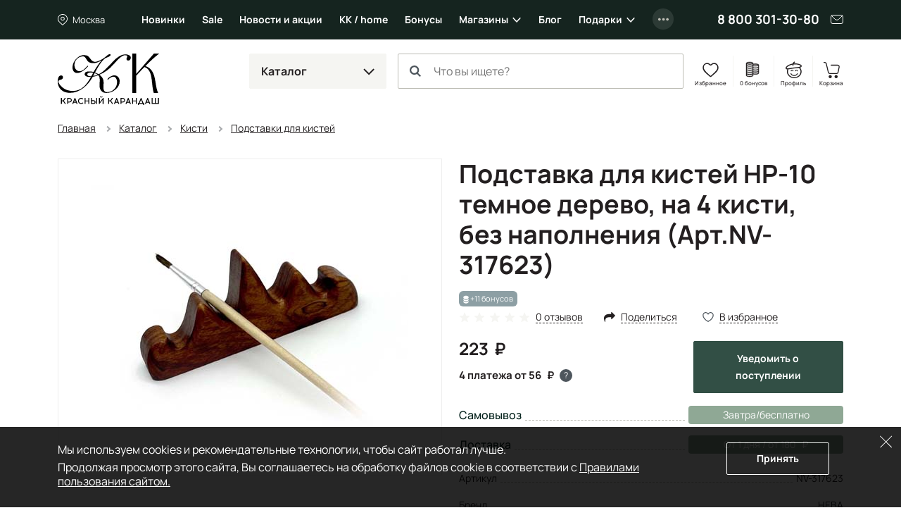

--- FILE ---
content_type: text/html; charset=UTF-8
request_url: https://krasniykarandash.ru/product/podstavka_dlya_kistey_hp_10_temnoe_derevo_na_4_kisti_bez_napolneniya.html
body_size: 39801
content:
    <!DOCTYPE html>
<html lang="ru">
    <head>

        <meta charset="UTF-8">
        <meta http-equiv="X-UA-Compatible" content="IE=edge">
        <meta name="viewport" content="width=device-width, height=device-height, initial-scale=1,minimum-scale=1.0, maximum-scale=1.0, user-scalable=no">
        <meta name="format-detection" content="telephone=no">
        <meta name="format-detection" content="address=no">
        <meta name="format-detection" content="email=no">
        <link rel="icon" type="image/png" sizes="32x32" href="/favicon-32x32.png">
        <link rel="icon" type="image/png" sizes="16x16" href="/favicon-16x16.png">
        <link rel="shortcut icon" href="/favicon.ico">
        <meta name="loginza-verification" content="3fbcffe06b8140fced810caf77fc8da8">
        <meta name="google-site-verification" content="GHtFI820P_v5xg6Q05T1pR1sy2pg9npHnZkHm5HCvPY">
        <meta name="yandex-verification" content="6e9a07920d7f6c1b">
        <meta name="yandex-verification" content="6619ff05bd7a5361">
        <title>Подставка для кистей HP-10 темное дерево, на 4 кисти, без наполнения NV-317623 - купить в Москве по цене 223 руб в интернет-магазине Красный карандаш</title><meta name="description" content="Подставка для кистей HP-10 темное дерево, на 4 кисти, без наполнения — NV-317623. Купить в арт-маркете Красный Карандаш по доступной цене с доставкой по России. Скидки и бонусы постоянным покупателям и студентам." />
<style>@charset "UTF-8";
.widgettitle {
  background: transparent !important;
  font-weight: 700 !important;
  margin-bottom: 20px !important;
}

.rr-tabContent {
  overflow: visible !important;
}

.rr-widget {
  padding: 0 16px !important;
}
@media (min-width: 768px) {
  .rr-widget {
    padding: 0 !important;
  }
}

.rr-content .slick-dots, .rr-items .slick-dots {
  list-style: none;
  padding: 0;
  margin: 10px 0 0;
  text-align: center;
}
.rr-content .slick-dots li, .rr-items .slick-dots li {
  display: inline-block;
  margin: 0;
  padding: 8px;
}
.rr-content .slick-dots button, .rr-items .slick-dots button {
  display: block;
  width: 12px;
  height: 12px;
  background-color: transparent;
  border: 1px solid #BDBDB5;
  border-radius: 50%;
  font-size: 0;
  color: transparent;
  padding: 0;
}
.rr-content .slick-dots .slick-active button, .rr-items .slick-dots .slick-active button {
  background-color: #4E565D;
  border-color: #4E565D;
}

.rr-widget .rr-block .slick-arrow,
body main .rr-widget .slick-arrow {
  padding: 0;
  opacity: 1;
  width: 60px;
  height: unset;
  top: 0 !important;
  bottom: 0;
  background-image: none;
  margin-top: 0;
  border-radius: 0;
  border: 0;
  background-color: transparent;
  background-size: auto;
}
.rr-widget .rr-block .slick-arrow:before,
body main .rr-widget .slick-arrow:before {
  display: none;
}
.rr-widget .rr-block .slick-arrow:after,
body main .rr-widget .slick-arrow:after {
  content: "";
  position: absolute;
  top: -16px;
  bottom: 0;
  margin: auto;
  width: 28px;
  height: 28px;
  background: url(/static_files/img/header/arr-right.svg);
  background-size: contain;
  background-position: center;
  background-repeat: no-repeat;
  opacity: 0.6;
}
.rr-widget .rr-block .slick-arrow.slick-prev,
body main .rr-widget .slick-arrow.slick-prev {
  left: 0;
  background-image: linear-gradient(to right, rgba(255, 255, 255, 0.9), transparent);
  transform: none;
}
.rr-widget .rr-block .slick-arrow.slick-prev:after,
body main .rr-widget .slick-arrow.slick-prev:after {
  left: 10px;
  transform: rotate(-180deg) !important;
}
.rr-widget .rr-block .slick-arrow.slick-next,
body main .rr-widget .slick-arrow.slick-next {
  background-image: linear-gradient(to left, rgba(255, 255, 255, 0.9), transparent);
}
.rr-widget .rr-block .slick-arrow.slick-next:after,
body main .rr-widget .slick-arrow.slick-next:after {
  right: 10px;
}
.rr-widget .rr-block .rr-items,
body main .rr-widget .rr-items {
  font-family: Manrope, Arial, Helvetica, sans-serif;
  background: transparent !important;
  margin: 0 !important;
}
.rr-widget .rr-block .rr-items .rr-item-wrapper,
body main .rr-widget .rr-items .rr-item-wrapper {
  border: 1px solid #E6E7E1;
  margin-bottom: 1px;
}
.rr-widget .rr-block .rr-items .item-block-price,
body main .rr-widget .rr-items .item-block-price {
  margin-bottom: 0.35rem;
}
.rr-widget .rr-block .rr-items .item-block-price .item-old-price-value,
body main .rr-widget .rr-items .item-block-price .item-old-price-value {
  white-space: nowrap;
  font-weight: 400;
  position: relative;
  font-size: 0.85em;
  color: #231F20;
  text-decoration: none;
}
.rr-widget .rr-block .rr-items .item-block-price .item-old-price-value .rubl,
body main .rr-widget .rr-items .item-block-price .item-old-price-value .rubl {
  font-weight: inherit;
}
.rr-widget .rr-block .rr-items .item-block-price .item-old-price-value:after,
body main .rr-widget .rr-items .item-block-price .item-old-price-value:after {
  content: "";
  width: 100%;
  height: 1px;
  background: #e34551;
  position: absolute;
  left: 0;
  top: 50%;
  transform: rotate(-10deg);
}
.rr-widget .rr-block .rr-items .item-price-value,
body main .rr-widget .rr-items .item-price-value {
  font-size: 1.5rem;
  line-height: 1.5rem;
  font-weight: 700;
}
.rr-widget .rr-block .rr-items .item-price-value .rubl,
body main .rr-widget .rr-items .item-price-value .rubl {
  font-weight: inherit;
}
.rr-widget .rr-block .rr-items .info-wrapper,
body main .rr-widget .rr-items .info-wrapper {
  padding: 0.375rem;
}
.rr-widget .rr-block .rr-items .prod__footer,
body main .rr-widget .rr-items .prod__footer {
  position: absolute;
  top: 0;
  left: 0;
  margin: 0.35rem;
  background: transparent;
}
.rr-widget .rr-block .rr-items .prod__label,
body main .rr-widget .rr-items .prod__label {
  font-weight: 500;
  font-size: 12px;
  line-height: 24px;
  padding: 0 8px;
  background: #231F20;
  color: #fff;
  border-radius: 6px;
  text-transform: none;
  height: auto;
}
.rr-widget .rr-block .rr-items .prod__label.rr-label-popular,
body main .rr-widget .rr-items .prod__label.rr-label-popular {
  background: #985032;
}
.rr-widget .rr-block .rr-items .prod__label.rr-label-saleByPopular,
body main .rr-widget .rr-items .prod__label.rr-label-saleByPopular {
  background: #bd3943;
}
.rr-widget .rr-block .rr-items .rr-item,
body main .rr-widget .rr-items .rr-item {
  margin: 0 !important;
  border: 0 !important;
  box-shadow: none !important;
  padding: 0 4px;
}
.rr-widget .rr-block .rr-items .rr-item:after,
body main .rr-widget .rr-items .rr-item:after {
  display: none;
}
.rr-widget .rr-block .rr-items .item-title,
body main .rr-widget .rr-items .item-title {
  font-size: 0.75rem;
  line-height: 1rem;
  font-weight: 400;
  margin-bottom: 0.35rem;
  height: 64px;
}
.rr-widget .rr-block .rr-items .item-bottom,
body main .rr-widget .rr-items .item-bottom {
  margin: 0;
}
.rr-widget .rr-block .rr-items .item-actions,
body main .rr-widget .rr-items .item-actions {
  display: flex;
  width: 100%;
  align-items: center;
}
.rr-widget .rr-block .rr-items .prod__price--right-part,
body main .rr-widget .rr-items .prod__price--right-part {
  height: 47px;
  white-space: nowrap;
  display: flex;
  width: 100%;
  align-items: center;
}
.rr-widget .rr-block .rr-items .grid-prod__item-addcart,
body main .rr-widget .rr-items .grid-prod__item-addcart {
  display: flex;
  flex-grow: 1;
  font-size: 0.8rem;
  line-height: 1.25rem;
  background: #4E565D;
  border: 1px solid #4E565D;
  border-radius: 0.125rem;
  color: #fff;
  align-items: center;
  justify-content: center;
  font-weight: 700;
  padding: 13px 10px;
  text-decoration: none;
  white-space: nowrap;
  transition: 0.15s ease-out;
}
.rr-widget .rr-block .rr-items .grid-prod__item-addcart:hover,
body main .rr-widget .rr-items .grid-prod__item-addcart:hover {
  background: #231F20;
  border-color: #231F20;
}
.rr-widget .rr-block .rr-items .grid-prod__item-addcart:before,
body main .rr-widget .rr-items .grid-prod__item-addcart:before {
  content: "В корзину";
}
.rr-widget .rr-block .rr-items .grid-prod__item-addcart.added,
body main .rr-widget .rr-items .grid-prod__item-addcart.added {
  color: #4E565D;
  border-color: #4E565D;
  background: transparent !important;
}
.rr-widget .rr-block .rr-items .grid-prod__item-addcart.added:before,
body main .rr-widget .rr-items .grid-prod__item-addcart.added:before {
  content: "В корзине";
}
.rr-widget .rr-block .rr-items .grid-prod__item-addfav,
body main .rr-widget .rr-items .grid-prod__item-addfav {
  width: 1.4375rem;
  height: 1.4375rem;
  flex-shrink: 0;
  background-image: url(/static_files/img/prods/heart.svg);
  background-position: center center;
  background-repeat: no-repeat;
  border-radius: 50%;
  transition: background-color 0.1s ease-out;
  margin-left: 4px;
}
.rr-widget .rr-block .rr-items .grid-prod__item-addfav.added,
body main .rr-widget .rr-items .grid-prod__item-addfav.added {
  background-image: url(/static_files/img/prods/heart-fill.svg);
}
@media (min-width: 576px) {
  .rr-widget .rr-block .rr-item .prod__footer,
body main .rr-widget .rr-item .prod__footer {
    margin: 0.6rem;
  }
  .rr-widget .rr-block .rr-item .info-wrapper,
body main .rr-widget .rr-item .info-wrapper {
    padding: 0.6rem;
  }
  .rr-widget .rr-block .rr-item .item-title,
body main .rr-widget .rr-item .item-title {
    font-size: 0.875rem;
    line-height: 1.3125rem;
    height: 5.25rem;
    margin-bottom: 0.6rem;
  }
}
@media (min-width: 768px) {
  .rr-widget .rr-block .rr-item .grid-prod__item-addfav,
body main .rr-widget .rr-item .grid-prod__item-addfav {
    margin-left: 10px;
  }
  .rr-widget .rr-block .rr-item .prod__footer,
body main .rr-widget .rr-item .prod__footer {
    margin: 1rem;
  }
  .rr-widget .rr-block .rr-item .info-wrapper,
body main .rr-widget .rr-item .info-wrapper {
    padding: 1rem;
  }
  .rr-widget .rr-block .rr-item .item-title,
body main .rr-widget .rr-item .item-title {
    margin-bottom: 1rem;
  }
  .rr-widget .rr-block .rr-items .slick-arrow.slick-prev,
body main .rr-widget .rr-items .slick-arrow.slick-prev {
    left: -24px;
  }
  .rr-widget .rr-block .rr-items .slick-arrow.slick-next,
body main .rr-widget .rr-items .slick-arrow.slick-next {
    right: -24px;
  }
  .rr-widget .rr-block .rr-slider-arrow .slick-arrow.slick-prev,
body main .rr-widget .rr-slider-arrow .slick-arrow.slick-prev {
    left: -36px;
  }
  .rr-widget .rr-block .rr-slider-arrow .slick-arrow.slick-next,
body main .rr-widget .rr-slider-arrow .slick-arrow.slick-next {
    right: -36px;
  }
}
@media (min-width: 1200px) {
  .rr-widget .rr-block .rr-items,
body main .rr-widget .rr-items {
    margin: 0 -12px;
    padding: 0;
  }
  .rr-widget .rr-block .rr-items .rr-item,
body main .rr-widget .rr-items .rr-item {
    padding: 0 12px;
  }
}

body .rr-widget[data-s="59cbcf17c7d0138ec020ba1d"] .widgettitle {
  font-size: 25px;
  line-height: 30px;
}

.js-catalog-gallery img:first-child {
  display: inline-block;
}

.tmb-wrap {
  position: absolute;
  z-index: 2;
  top: 0;
  left: 0;
  right: 0;
  bottom: 0;
  width: 100%;
  height: 100%;
}

.tmb-wrap .tmb-wrap-table {
  display: table;
  height: 100%;
  width: 100%;
}

.tmb-wrap-table div {
  display: table-cell;
  height: 100%;
  border-bottom: 4px solid transparent;
  padding-top: 10px;
  -webkit-transition: all 0.25s ease;
  -o-transition: all 0.25s ease;
  transition: all 0.25s ease;
}

.tmb-wrap .tmb-wrap-table div.active {
  border-color: #4E565D;
}

.tmb-wrap .tmb-wrap-table div:first-child:last-child {
  border-color: transparent;
}

.brazzers-daddy .image-wrap {
  position: absolute;
  top: 0;
  left: 0;
  right: 0;
  bottom: 0;
  display: flex;
  align-items: center;
  justify-content: center;
  border-radius: 7px;
  background-color: #fff;
  height: 100%;
  width: 100%;
}

.brazzers-daddy .image-wrap img {
  position: absolute;
  margin: auto;
  width: auto;
}

.buy .buy__single {
  width: 100%;
}
.buy .buy__quantity {
  display: flex;
  flex-grow: 1;
  line-height: 1.25rem;
  font-size: 1rem;
  background: #15241f;
  border-radius: 0.125rem;
  color: #fff;
  align-items: center;
  justify-content: center;
  font-weight: 700;
  padding: 0.75rem 0.3rem 0.75rem 0.5rem;
}
.buy .buy__quantity .buy__cart-link {
  color: #fff;
  text-decoration: none;
}
.buy .buy__quantity .buy__cart-link:hover {
  color: #fff;
  text-decoration: none;
}
.buy .buy__quantity .buy__quantity-control {
  width: 1.2rem;
  height: 1.2rem;
  padding: 0;
  background-color: #15241f;
  border: 0;
  background-position: center;
  background-repeat: no-repeat;
  border-radius: 50%;
}
.buy .buy__quantity .buy__quantity-control.disabled {
  opacity: 0.4;
  pointer-events: none;
}
.buy .buy__quantity .buy__quantity-control:hover {
  background-color: rgba(255, 255, 255, 0.2);
}
.buy .buy__quantity .buy__quantity-control.plus {
  background-image: url(/static_files/img/prods/plus.svg);
}
.buy .buy__quantity .buy__quantity-control.minus {
  background-image: url(/static_files/img/prods/minus.svg);
}
.buy .buy__quantity .buy__quantity-value {
  width: 1.6rem;
  min-width: 1.6rem;
  line-height: 1.25rem;
  font-size: 0.9rem;
  background: #15241f;
  box-shadow: none;
  border: 0;
  color: #fff;
  text-align: center;
  flex-shrink: 0;
  padding: 1px 0;
}
.tooltip-buy .tooltip-inner {
  border-radius: 0.125rem;
  background-color: #ddd;
}
.tooltip-buy.bs-tooltip-bottom .tooltip-arrow::before, .tooltip-buy.bs-tooltip-auto[data-popper-placement^=bottom] .tooltip-arrow::before {
  border-bottom-color: #ddd;
}

.prod__left {
  margin-bottom: 1rem;
}
.prod__scale {
  position: absolute;
  width: 24px;
  height: 24px;
  background: url(/static_files/img/catalog/scale.svg) #fff center no-repeat;
  background-size: 11px 11px;
  border: 1px solid #4E565D;
  bottom: 8px;
  right: 8px;
  padding: 0;
  z-index: 2;
}
.prod__placeholder {
  height: 46px;
  flex-grow: 1;
}
.prod__wrap {
  display: flex;
  will-change: width;
  transition: width 0.25s ease;
}
.prod__wrap .buy__cart-link {
  display: none !important;
}
.prod__wrap .buy__add {
  display: none;
}
.prod__wrap .buy__tocart {
  display: block;
}
.prod__wrap .buy__tocart:first-letter {
  text-transform: capitalize;
}
.prod__wrap .installments {
  line-height: 1.3125rem;
}
.prod__wrap .installments__btn {
  width: 20px;
  height: 0.85rem;
  margin-bottom: 0.35rem;
  background: url(/static_files/img/dolyame/black2.svg) left center no-repeat;
  cursor: pointer;
  display: inline-block;
  vertical-align: middle;
}
.prod__wrap .installments__btn:hover {
  filter: brightness(0.8);
}
.prod__wrap .installments__txt {
  font-weight: 700;
  font-size: 11px;
  line-height: 1rem;
  margin-bottom: 0.35rem;
  display: inline-block;
  vertical-align: middle;
  cursor: pointer;
}
.prod__wrap .installments__txt .rubl {
  font-weight: inherit;
}
.prod__wrap .price .from {
  font-size: 0.75rem;
}
.prod__wrap .price.red {
  color: #e34551;
  margin-right: 10px;
}
.prod__wrap .price .nowrap {
  white-space: nowrap;
}
.prod__wrap .price--last {
  white-space: nowrap;
  position: relative;
  display: inline-block;
  font-size: 0.7em;
  color: #BDBDB5;
  text-decoration: line-through;
}
.prod__colors {
  margin-top: 0.375rem;
}
.prod__colors-txt {
  font-size: 0.75rem;
  margin-left: 1rem;
}
.prod__color {
  border: 1px solid #fff;
  width: 0.85rem;
  height: 0.85rem;
  border-radius: 0.25rem;
  margin-right: -0.6rem;
}
.prod__row {
  flex-grow: 1;
  display: flex;
  flex-direction: column;
  padding: 0.375rem;
}
.prod__item {
  display: flex;
  flex-direction: column;
  width: 100%;
  position: relative;
  border: 1px solid #E6E7E1;
  border-radius: 0.125rem;
}
.prod__item-header {
  position: relative;
}
.prod__item-header .prod__labels {
  display: none;
}
.prod__item-img-wrp {
  display: block;
  position: relative;
  height: 0;
  padding-bottom: 80% !important;
  border-bottom: 1px solid #F5F5F2;
}
.prod__item-img-wrp .swiper-wrapper {
  position: absolute;
}
.prod__item-img-wrp .swiper-wrapper .swiper-slide {
  display: flex;
  height: 100%;
  align-items: center;
  justify-content: center;
}
.prod__item-img-wrp .swiper-pagination.swiper-pagination-bullets {
  display: table;
  bottom: 0;
  width: auto;
  margin: 0 auto;
  left: 0;
  right: 0;
  border-spacing: 4px;
}
.prod__item-img-wrp .swiper-pagination.swiper-pagination-bullets .swiper-pagination-bullet {
  display: table-cell;
  height: 8px;
  border-radius: 50%;
  border: 1px #4E565D solid;
  background: #ffffff;
  opacity: 1;
}
.prod__item-img-wrp .swiper-pagination.swiper-pagination-bullets .swiper-pagination-bullet-active {
  background: #4E565D;
}
.prod__item-img-wrp img {
  position: absolute;
  top: 0;
  bottom: 0;
  left: 0;
  right: 0;
  max-width: 100%;
  max-height: 100%;
  margin: auto;
  width: auto;
  height: auto;
  padding: 0.6rem;
}
.prod__body {
  flex-grow: 1;
  display: flex;
  flex-direction: column;
  justify-content: space-between;
}
.prod__title {
  font-size: 0.75rem;
  line-height: 1rem;
  max-height: 4rem;
  overflow: hidden;
}
.prod__title a {
  color: #231F20;
  text-decoration: none;
  display: -webkit-box;
  -webkit-line-clamp: 3;
  -webkit-box-orient: vertical;
  overflow: hidden;
}
.prod__title a:hover {
  color: #324f45;
}
.prod__info {
  display: none;
  line-height: 1rem;
  font-size: 0.75rem;
}
.prod__info b {
  font-weight: 500;
}
.prod__info a {
  color: #231F20;
}
.prod__avail {
  font-weight: 500;
  color: #bd3943;
}
.prod__more {
  display: none;
}
.prod__right {
  position: relative;
  display: flex;
}
.prod__right .buy .buy__single {
  width: 30px;
  height: 30px;
  background: url(/static_files/img/header/cart.svg) center no-repeat;
  background-color: transparent !important;
  font-size: 0;
  padding: 0;
  border: 0;
}
.prod__to-list {
  display: inline-block;
  border: 1px solid #4E565D;
  padding: 0;
  width: 1.625rem;
  height: 1.625rem;
  background-color: #fff;
  background-image: url(/static_files/img/prods/to-list.svg);
  background-repeat: no-repeat;
  background-position: center;
  background-size: 50%;
  border-radius: 50%;
  position: absolute;
  right: 0;
  top: -44px;
  z-index: 2;
  margin-bottom: 1rem;
}
.prod__to-list.active {
  background-color: #4E565D;
  background-image: url(/static_files/img/prods/to-list-white.svg);
}
.prod__price {
  font-weight: 700;
  font-size: 1rem;
  line-height: 19px;
  margin-bottom: 0.35rem;
  margin-right: 0.35rem;
}
.prod__price .rubl {
  font-size: inherit;
  font-weight: 700;
}
.prod__price .form {
  font-size: 12px;
}
.prod__bonus {
  display: flex;
  margin: 2px 0 1rem 0;
  color: #8098B0;
  font-size: 12px;
  line-height: 12px;
  font-weight: 700;
}
.prod__bonus__icon {
  width: 8px;
  height: 12px;
  vertical-align: bottom;
}
.prod__btns {
  margin-top: 0.375rem;
}
.prod__btns .buy__cart-link {
  font-size: 0.8rem;
}
.prod__btns .btn-kk {
  background-color: #324f45;
  border-color: #324f45;
}
.prod__btns .btn-kk,
.prod__btns .btn-kk-outline {
  font-size: 0.8rem;
  line-height: 1.25rem;
  flex-grow: 1;
  padding-right: 0;
  padding-left: 0;
}
.prod__btns .buy {
  flex-grow: 1;
}
.prod__widgets {
  position: absolute;
  top: 10px;
  right: 10px;
  flex-shrink: 0;
  display: flex;
  flex-direction: column;
  justify-content: center;
  align-items: center;
  margin-left: 0.5rem;
  z-index: 2;
}
.prod__compare {
  width: 1.4375rem;
  height: 1.4375rem;
  background-image: url(/static_files/img/prods/compare.svg);
  background-position: center center;
  background-repeat: no-repeat;
  border-radius: 50%;
  transition: background-color 0.1s ease-out;
}
.prod__list {
  width: 1.4375rem;
  height: 1.4375rem;
  background-image: url(/static_files/img/prods/to-list.svg);
  background-position: center center;
  background-repeat: no-repeat;
  background-size: 68%;
  border-radius: 50%;
  transition: background-color 0.1s ease-out;
  flex-grow: 0;
}
.prod__fav {
  width: 1.4375rem;
  height: 1.4375rem;
  background-image: url(/static_files/img/prods/heart-white.svg);
  background-position: center center;
  background-repeat: no-repeat;
  border-radius: 50%;
  transition: background-color 0.1s ease-out;
}
.prod__fav.added {
  background-image: url(/static_files/img/prods/heart-fill-green.svg);
}
.prod__labels {
  position: absolute;
  top: 0;
  margin-top: 0.375rem;
  margin-right: 40px;
  z-index: 1;
}
.prod__label {
  margin: 0 2px 0.375rem 0;
  border-radius: 0.375rem;
  padding: 0 0.375rem;
  font-size: 11px;
  line-height: 1.375rem;
  background: #8fa895;
  display: inline-block;
  color: #fff;
  vertical-align: top;
  white-space: nowrap;
}
.prod__label--lot {
  background: #4E543D;
}
.prod__label--ucenka {
  background-color: #829184;
}
.prod__label--month {
  background-color: #856855;
}
.prod__label--new {
  background-color: #231F20;
}
.prod__label--hit {
  background-color: #D5444F;
}
.prod__label--action {
  background-color: #8D9FA4;
}
.prod__label--sale {
  background-color: #601420;
}
.prod__pack {
  display: inline-block;
  width: 1.375rem;
  height: 1.375rem;
  background: url(/static_files/img/prods/flake.svg) center no-repeat;
}

.catalog .prod__right .buy .buy__cart-link {
  display: none !important;
}
.catalog .prod__right .buy .buy__quantity {
  background: transparent;
  border: 1px solid #4E565D;
  padding: 4px;
  border-radius: 17px;
  max-width: 73px;
}
.catalog .prod__right .buy .buy__quantity .buy__quantity-value {
  background: transparent;
  color: #231F20;
}
.catalog .prod__right .buy .buy__quantity .buy__quantity-control {
  margin: 0;
}
.catalog .prod__right .buy .buy__quantity .buy__quantity-control:hover {
  background-color: #bdbdb5;
  color: #fff;
}

.catalog--line .prods:not(.prod__slider) .prod__container {
  position: absolute;
  top: 0;
  bottom: 0;
  left: 0;
  right: 0;
}
.catalog--line .prods:not(.prod__slider) .prod__image {
  position: absolute;
  top: 0;
  bottom: 0;
  left: 0;
  right: 0;
}
.catalog--line .prods:not(.prod__slider) .prod__wrap {
  width: 100%;
}
.catalog--line .prods:not(.prod__slider) .prod__wrap .installments__btn {
  display: inline-block;
  vertical-align: middle;
}
.catalog--line .prods:not(.prod__slider) .prod__wrap .installments__txt {
  display: inline-block;
  vertical-align: middle;
}
.catalog--line .prods:not(.prod__slider) .prod__item {
  flex-direction: row;
}
.catalog--line .prods:not(.prod__slider) .prod__item .buy, .catalog--line .prods:not(.prod__slider) .prod__item .btn-kk-outline, .catalog--line .prods:not(.prod__slider) .prod__item .buy__subscr {
  max-width: 13rem;
  min-width: 13rem;
}
.catalog--line .prods:not(.prod__slider) .prod__item-header {
  width: 33.3333%;
  margin-right: 1rem;
  flex-shrink: 0;
}
.catalog--line .prods:not(.prod__slider) .prod__item-img-wrp {
  border-bottom: 0;
  border-right: 1px solid #F5F5F2;
  height: 100%;
  padding-bottom: 0 !important;
}
.catalog--line .prods:not(.prod__slider) .prod__row {
  padding: 1rem 1rem 0.625rem 0;
}
.catalog--line .prods:not(.prod__slider) .prod__body {
  padding: 0;
  display: flex;
  flex-direction: row;
}
.catalog--line .prods:not(.prod__slider) .prod__left {
  width: 60%;
  padding-right: 1rem;
  margin-bottom: 0;
}
.catalog--line .prods:not(.prod__slider) .prod__right {
  order: 1;
  text-align: right;
  width: 40%;
  flex-direction: column;
}
.catalog--line .prods:not(.prod__slider) .prod__price {
  display: block;
}
.catalog--line .prods:not(.prod__slider) .prod__labels {
  position: static;
}
.catalog--line .prods:not(.prod__slider) .prod__to-list {
  position: static;
}
.catalog--line .prods:not(.prod__slider) .prod__info {
  display: block;
}
.catalog--line .prods:not(.prod__slider) .prod__btns {
  flex-direction: row-reverse;
}
.catalog--line .prods:not(.prod__slider) .prod__widgets {
  margin: 0 0.5rem 0 0;
  flex-grow: 1;
  justify-content: flex-start;
  flex-direction: row;
  left: 10px;
  right: 10px;
  top: 10px;
}
.catalog--line .prods:not(.prod__slider) .prod__incart {
  display: inline;
}
@media (max-width: 575px) {
  .catalog--line .prods:not(.prod__slider) .prod__body {
    flex-direction: column-reverse;
  }
  .catalog--line .prods:not(.prod__slider) .prod__row .prod__labels {
    display: none;
  }
  .catalog--line .prods:not(.prod__slider) .prod__right {
    width: 100%;
    text-align: left;
  }
  .catalog--line .prods:not(.prod__slider) .prod__left {
    width: 100%;
    flex-grow: 1;
  }
  .catalog--line .prods:not(.prod__slider) .prod__btns {
    flex-direction: row;
  }
  .catalog--line .prods:not(.prod__slider) .prod__widgets {
    margin: 0 0 0 0.5rem;
    justify-content: flex-end;
    flex-grow: 0;
  }
  .catalog--line .prods:not(.prod__slider) .prod__container {
    display: flex;
    flex-direction: column;
  }
  .catalog--line .prods:not(.prod__slider) .prod__image {
    position: relative;
    flex-grow: 1;
  }
  .catalog--line .prods:not(.prod__slider) .prod__item-header {
    width: 50%;
  }
  .catalog--line .prods:not(.prod__slider) .prod__item-header .prod__labels {
    display: block;
    margin: 0;
    padding: 0.625rem 0.625rem 0.25rem 0.625rem;
  }
  .catalog--line .prods:not(.prod__slider) .prod__item .buy__subscr, .catalog--line .prods:not(.prod__slider) .prod__item .prod__item-addcart {
    min-width: unset;
    flex-grow: 1;
  }
}

.catalog .buy__subscribe-abs {
  display: none;
}

@media (min-width: 576px) {
  .prod__wrap .buy {
    justify-content: flex-end !important;
  }
  .prod__wrap .buy__cart-link {
    display: block !important;
  }
  .prod__wrap .buy__add {
    display: none;
  }
  .prod__wrap .buy__tocart {
    display: block;
  }
  .prod__wrap .buy__tocart:first-letter {
    text-transform: capitalize;
  }
  .prod__wrap .installments__txt {
    font-size: 0.75rem;
  }
  .prod__row {
    padding: 0.6rem;
  }
  .prod__incart {
    display: inline;
  }
  .prod__widgets {
    flex-direction: row;
  }
  .prod__compare {
    width: 1.7rem;
    height: 1.7rem;
  }
  .prod__compare:hover {
    background-color: #E6E7E1;
  }
  .prod__list {
    width: 1.7rem;
    height: 1.7rem;
    background-size: 62%;
  }
  .prod__list:hover {
    background-color: #E6E7E1;
  }
  .prod__fav {
    width: 1.7rem;
    height: 1.7rem;
  }
  .prod__fav:hover {
    background-color: #E6E7E1;
  }
  .prod__btns {
    margin-top: 0.6rem;
  }
  .prod__labels {
    margin-top: 0.6rem;
  }
  .prod__title {
    font-size: 0.875rem;
    line-height: 1.3125rem;
    max-height: 5.25rem;
  }
}
@media (min-width: 768px) {
  .prod__colors {
    margin-top: 1rem;
  }
  .prod__colors-txt {
    font-size: 0.85rem;
  }
  .prod__color {
    width: 1.125rem;
    height: 1.125rem;
    border-radius: 0.25rem;
    margin-right: -0.6rem;
  }
  .prod__wrap .installments {
    margin-bottom: 0.5rem;
  }
  .prod__wrap .installments__btn {
    display: inline-block;
    vertical-align: middle;
  }
  .prod__wrap .installments__txt {
    display: inline-block;
    vertical-align: middle;
  }
  .prod__row {
    padding: 1rem;
  }
  .prod__right {
    position: static;
  }
  .prod__labels {
    margin-top: 1rem;
  }
  .prod__price {
    font-size: 1.5rem;
    line-height: 1.5rem;
    margin-bottom: 1rem;
  }
  .prod__price .price .from {
    font-size: 0.875rem;
  }
  .prod__bonus {
    font-size: 20px;
    line-height: 20px;
  }
  .prod__bonus__icon {
    width: 14px;
    height: 20px;
  }
  .prod__quantity {
    font-size: 0.9rem;
  }
  .prod__btns {
    margin-top: 1rem;
  }
  .prod__btns .buy__cart-link {
    font-size: 0.9rem;
  }
  .prod__btns .btn-kk,
.prod__btns .btn-kk-outline {
    font-size: 0.9rem;
  }
  .prod__to-list {
    width: 2.375rem;
    height: 2.375rem;
    top: 0.5rem;
    right: 0.5rem;
    background-size: auto;
  }
}
@media (min-width: 1480px) {
  .catalog .buy__subscribe-abs {
    display: inline;
  }

  .prod__control {
    width: 1.5rem;
    height: 1.5rem;
  }
}
.home__pic {
  background-position: center;
  background-size: cover;
  background-repeat: no-repeat;
  border-radius: 12px;
  margin-bottom: 12px;
  transition: filter 0.2s ease-out;
}
.home__pic:after {
  content: "";
  display: block;
  padding-bottom: 60%;
}
.home__slider {
  border-radius: 12px;
  overflow: hidden;
}
.home__slider:not(.lightSlider) > div {
  display: none;
}
.home__slider:not(.lightSlider) > div:first-child {
  display: block;
}
.home__slider .home__slide {
  display: block;
  background-position: center;
  background-repeat: no-repeat;
  background-size: cover;
  position: relative;
  -webkit-perspective: 2000;
  -webkit-backface-visibility: hidden;
  border-radius: 14px;
}
.home__slider .home__slide.slick-active {
  z-index: 1;
}
.home__slider .home__slide:after {
  content: "";
  display: block;
  padding-bottom: 34%;
}
@media (max-width: 767px) {
  .home__slider .home__slide:after {
    padding-bottom: 108%;
  }
}
.home__section .home__promo {
  height: auto !important;
}
.home__section .home__promo:not(.lightSlider) {
  display: flex !important;
  flex-flow: row wrap;
  margin: 0 -12px;
  overflow: hidden;
}
.home__section .home__promo:not(.lightSlider) > div {
  width: 25%;
  padding: 0 12px;
}
.home__section .home__promo:not(.lightSlider) > div:nth-child(4) ~ div {
  display: none;
}
.home__section .home__promo .home__action {
  padding: 0 !important;
  display: block;
  font-weight: 500;
  font-size: 18px;
  line-height: 24px;
  color: #231F20;
  flex-shrink: 0;
  text-decoration: none;
  position: relative;
}
.home__section .home__promo .home__action:hover {
  color: #e34551;
}
.home__section .home__promo .home__action:hover .home__pic {
  filter: saturate(1.8) brightness(1.1);
}
@media (max-width: 767px) {
  .home__section .home__slider.slick-slider .slick-dots {
    position: static;
  }
  .home__section .home__slider.slick-slider .slick-dots button {
    border-color: #4E565D;
  }
  .home__section .home__slider.slick-slider .slick-dots .slick-active button {
    border-color: #4E565D;
    background: #4E565D;
  }
}
@media (min-width: 1550px) {
  .home__promo.slick-slider .slick-arrow {
    top: 110px;
  }
}

.is-mobile .home__carousel {
  padding: 0;
}
.is-mobile .home__carousel .slick-track {
  display: flex;
}
.is-mobile .home__carousel .slick-list {
  margin: 0 -15px;
}
.is-mobile .home__carousel .slick-list .slick-slide {
  margin-right: 15px;
}
.is-mobile .home__carousel .slick-list a {
  font-weight: 500;
  font-size: 16px;
  line-height: 24px;
  color: #231F20;
  text-decoration: none;
}
.is-mobile .home__carousel .slick-list a:hover .home__name,
.is-mobile .home__carousel .slick-list a:active .home__name {
  color: #e34551;
}
@media (max-width: 767px) {
  .is-mobile .home__carousel .slick-list {
    padding: 0 20% 0 0;
    margin: 0;
  }
  .is-mobile .home__carousel .slick-list .slick-slide {
    margin-right: 15px;
  }
  .is-mobile .home__carousel .slick-list .slick-slide .home__img:before {
    padding-bottom: 60%;
  }
  .is-mobile .home__carousel .slick-arrow {
    display: none;
  }
}
@media (min-width: 768px) {
  .is-mobile .home__carousel .home__img:before {
    padding-bottom: 60%;
  }
  .is-mobile .home__carousel .slick-arrow {
    top: 0;
    bottom: 0;
    width: 70px;
    opacity: 1;
    border-radius: 0;
    border: 0;
    transform: none;
    height: auto;
    margin-top: 0;
  }
  .is-mobile .home__carousel .slick-arrow:before {
    content: "";
    position: absolute;
    bottom: 70px;
    margin: auto;
    width: 28px;
    height: 28px;
    background: url(/static_files/img/header/arr-right.svg) center no-repeat;
    background-size: contain;
    opacity: 0.6;
    transform: none;
  }
  .is-mobile .home__carousel .slick-arrow:hover:before {
    opacity: 1;
  }
  .is-mobile .home__carousel .slick-prev {
    left: -1px;
    background-image: linear-gradient(to right, #fff 4px, rgba(255, 255, 255, 0.6), transparent);
  }
  .is-mobile .home__carousel .slick-prev:before {
    left: 8px;
    transform: rotate(180deg);
  }
  .is-mobile .home__carousel .slick-next {
    right: -1px;
    background-image: linear-gradient(to left, #fff 4px, rgba(255, 255, 255, 0.6), transparent);
  }
  .is-mobile .home__carousel .slick-next:before {
    right: 8px;
  }
}
</style>


<link href="/bitrix/js/intranet/intranet-common.min.css?172659201061199" type="text/css" rel="stylesheet">
<link href="/bitrix/js/ui/design-tokens/dist/ui.design-tokens.min.css?172211488423463" type="text/css" rel="stylesheet">
<link href="/bitrix/js/ui/fonts/opensans/ui.font.opensans.min.css?17146210222320" type="text/css" rel="stylesheet">
<link href="/bitrix/js/main/popup/dist/main.popup.bundle.min.css?175852151028056" type="text/css" rel="stylesheet">
<link href="/bitrix/js/dalliservicecom.delivery/css/dalliservicecom.css?17314405852873" type="text/css" rel="stylesheet">
<link href="/bitrix/css/podeli.bnpl/style.css?172120830838549" type="text/css" rel="stylesheet">
<link href="/bitrix/cache/css/s1/red2018/page_a449841575313822b07f8c55a18cee5b/page_a449841575313822b07f8c55a18cee5b_v1.css?1769598144398429" type="text/css" rel="stylesheet">
<link href="/bitrix/cache/css/s1/red2018/template_3d2c20844597203a7c4aadc6fed7ce23/template_3d2c20844597203a7c4aadc6fed7ce23_v1.css?1769598146579455" type="text/css" rel="stylesheet" data-template-style="true">
<script>if(!window.BX)window.BX={};if(!window.BX.message)window.BX.message=function(mess){if(typeof mess==='object'){for(let i in mess) {BX.message[i]=mess[i];} return true;}};</script>
<script>(window.BX||top.BX).message({"JS_CORE_LOADING":"Загрузка...","JS_CORE_NO_DATA":"- Нет данных -","JS_CORE_WINDOW_CLOSE":"Закрыть","JS_CORE_WINDOW_EXPAND":"Развернуть","JS_CORE_WINDOW_NARROW":"Свернуть в окно","JS_CORE_WINDOW_SAVE":"Сохранить","JS_CORE_WINDOW_CANCEL":"Отменить","JS_CORE_WINDOW_CONTINUE":"Продолжить","JS_CORE_H":"ч","JS_CORE_M":"м","JS_CORE_S":"с","JSADM_AI_HIDE_EXTRA":"Скрыть лишние","JSADM_AI_ALL_NOTIF":"Показать все","JSADM_AUTH_REQ":"Требуется авторизация!","JS_CORE_WINDOW_AUTH":"Войти","JS_CORE_IMAGE_FULL":"Полный размер"});</script>

<script src="/bitrix/js/main/core/core.min.js?1769508587242882"></script>

<script>BX.Runtime.registerExtension({"name":"main.core","namespace":"BX","loaded":true});</script>
<script>BX.setJSList(["\/bitrix\/js\/main\/core\/core_ajax.js","\/bitrix\/js\/main\/core\/core_promise.js","\/bitrix\/js\/main\/polyfill\/promise\/js\/promise.js","\/bitrix\/js\/main\/loadext\/loadext.js","\/bitrix\/js\/main\/loadext\/extension.js","\/bitrix\/js\/main\/polyfill\/promise\/js\/promise.js","\/bitrix\/js\/main\/polyfill\/find\/js\/find.js","\/bitrix\/js\/main\/polyfill\/includes\/js\/includes.js","\/bitrix\/js\/main\/polyfill\/matches\/js\/matches.js","\/bitrix\/js\/ui\/polyfill\/closest\/js\/closest.js","\/bitrix\/js\/main\/polyfill\/fill\/main.polyfill.fill.js","\/bitrix\/js\/main\/polyfill\/find\/js\/find.js","\/bitrix\/js\/main\/polyfill\/matches\/js\/matches.js","\/bitrix\/js\/main\/polyfill\/core\/dist\/polyfill.bundle.js","\/bitrix\/js\/main\/core\/core.js","\/bitrix\/js\/main\/polyfill\/intersectionobserver\/js\/intersectionobserver.js","\/bitrix\/js\/main\/lazyload\/dist\/lazyload.bundle.js","\/bitrix\/js\/main\/polyfill\/core\/dist\/polyfill.bundle.js","\/bitrix\/js\/main\/parambag\/dist\/parambag.bundle.js"]);
</script>
<script>BX.Runtime.registerExtension({"name":"pull.protobuf","namespace":"BX","loaded":true});</script>
<script>BX.Runtime.registerExtension({"name":"rest.client","namespace":"window","loaded":true});</script>
<script>(window.BX||top.BX).message({"pull_server_enabled":"Y","pull_config_timestamp":1758521467,"shared_worker_allowed":"Y","pull_guest_mode":"Y","pull_guest_user_id":-80528064,"pull_worker_mtime":1758521010});(window.BX||top.BX).message({"PULL_OLD_REVISION":"Для продолжения корректной работы с сайтом необходимо перезагрузить страницу."});</script>
<script>BX.Runtime.registerExtension({"name":"pull.client","namespace":"BX","loaded":true});</script>
<script>BX.Runtime.registerExtension({"name":"pull","namespace":"window","loaded":true});</script>
<script>BX.Runtime.registerExtension({"name":"jquery2","namespace":"window","loaded":true});</script>
<script>BX.Runtime.registerExtension({"name":"mango_statistic","namespace":"window","loaded":true});</script>
<script>BX.Runtime.registerExtension({"name":"mm_widget","namespace":"window","loaded":true});</script>
<script>BX.Runtime.registerExtension({"name":"intranet.design-tokens.bitrix24","namespace":"window","loaded":true});</script>
<script>BX.Runtime.registerExtension({"name":"ui.design-tokens","namespace":"window","loaded":true});</script>
<script>BX.Runtime.registerExtension({"name":"ui.fonts.opensans","namespace":"window","loaded":true});</script>
<script>BX.Runtime.registerExtension({"name":"main.popup","namespace":"BX.Main","loaded":true});</script>
<script>BX.Runtime.registerExtension({"name":"popup","namespace":"window","loaded":true});</script>
<script>BX.Runtime.registerExtension({"name":"jquery3","namespace":"window","loaded":true});</script>
<script>(window.BX||top.BX).message({"SIMAI_MODULE_NOT_FOUND":"Модуль \u0026laquo;SIMAI: Составное свойство\u0026raquo; не найден","SIMAI_MODULE_INSTALLED":"Модуль \u0026laquo;SIMAI: Составное свойство\u0026raquo; установлен","SIMAI_MODULE_DEMO":"Модуль \u0026laquo;SIMAI: Составное свойство\u0026raquo; модуль работает в демо-режиме (вы можете купить версию без ограничений в Маркетплейсе)","SIMAI_MODULE_DEMO_EXPIRED":"Модуль \u0026laquo;SIMAI: Составное свойство\u0026raquo; срок работы демо-режима модуля истек","SMCP_COMPLEX_PROP":"Составное свойство","SMCP_COMPLEX_PROP_LIST":"составное свойство","SMCP_SELECT_SUBPROPS":"Выбор обычных свойств для составного свойства","SMCP_PROP_NUM":"Свойство №","SMCP_PROP_REQ":"обязательное","SMCP_DEL_CVAL":"Удалить это составное значение","SMCP_ADD_CVAL":"Добавить составное значение","SMCP_REQ_EMPTY":"Для составного значения не задано необходимое свойство ","CHOOZE":"ВЫБРАТЬ","CONFIRM_CHOOZE":"Подтвердить выбор","ADDITIONAL":"Дополнительно","ORDERS_UPDATE":"Заказы успешно обновлены","ORDERS_UPDATE_ERROR":"Что-то пошло не так. Попробуйте позже!","PVZ_UPDATE":"Список ПВЗ успешно обновлен!","PVZ_UPDATE_ERROR":"Что-то пошло не так. Попробуйте позже!","PVZ_WRITE_SUCCESS":"\u003Cdiv style=\u0027text-align: center\u0027\u003EАдрес ПВЗ записан в поле \u003Cbr\u003E\u0022Адрес доставки\u0022 блока \u0022Покупатель\u0022\u003C\/div\u003E","PVZ_FITTING":"Примерочная","PVZ_YES":"Есть","ORDER_ADDRESS":"Адрес","ORDER_PVZ":"ПВЗ","TOWN":"г","NOT_SELECTED":"Не выбран","HINT_ADDRESS":"Адрес получателя (обязательный параметр)","HINT_PVZ":"Адрес пункта выдачи заказа","LENINGRAD":"Санкт-Петербург","MOSCOW":"Москва"});</script>
<script>BX.Runtime.registerExtension({"name":"dalliservicecom","namespace":"window","loaded":true});</script>
<script>BX.Runtime.registerExtension({"name":"podeli_bnpl_frontend","namespace":"window","loaded":true});</script>
<script>(window.BX||top.BX).message({"LANGUAGE_ID":"ru","FORMAT_DATE":"DD.MM.YYYY","FORMAT_DATETIME":"DD.MM.YYYY HH:MI:SS","COOKIE_PREFIX":"BITRIX_SM","SERVER_TZ_OFFSET":"10800","UTF_MODE":"Y","SITE_ID":"s1","SITE_DIR":"\/","USER_ID":"","SERVER_TIME":1769914023,"USER_TZ_OFFSET":0,"USER_TZ_AUTO":"Y","bitrix_sessid":"a8b2344fab97518ba6a8038fa91ea844"});</script>


<script src="/bitrix/js/pull/protobuf/protobuf.js?1726591824274055"></script>
<script src="/bitrix/js/pull/protobuf/model.min.js?172659182414190"></script>
<script src="/bitrix/js/rest/client/rest.client.min.js?17265918339240"></script>
<script src="/bitrix/js/pull/client/pull.client.min.js?175852101149849"></script>
<script src="/bitrix/js/main/jquery/jquery-2.2.4.min.js?171462104085578"></script>
<script src="/bitrix/js/main/popup/dist/main.popup.bundle.min.js?176950858767515"></script>
<script src="/bitrix/js/main/jquery/jquery-3.6.0.min.js?171462104089501"></script>
<script src="/bitrix/js/dalliservicecom.delivery/dalliservicecom.js?173144058512070"></script>
<script src="/bitrix/js/podeli.bnpl/script.js?172120830898101"></script>
<script>BX.setJSList(["\/static_files\/js\/comp_product.js","\/static_files\/js\/MangoProductInLife.js","\/static_files\/js\/comp_props.js","\/local\/components\/kk\/reviews\/templates\/.default\/script.js","\/local\/modules\/mango.statistic\/js\/statistic.js","\/local\/modules\/mango.messages\/js\/widget.js","\/local\/modules\/mango.messages\/js\/slideout.js","\/static_files\/js\/svg.js","\/static_files\/js\/MangoForm.js","\/local\/components\/a114u\/form\/templates\/.default\/script.js","\/static_files\/js\/air-datepicker\/js\/datepicker.js","\/static_files\/lib\/jquery\/jquery-3.2.1.min.js","\/static_files\/lib\/waypoints\/jquery.waypoints.min.js","\/static_files\/lib\/overlay_scrollbars\/script.js","\/static_files\/js\/MangoModalManager.js","\/static_files\/js\/bootstrap.bundle.js","\/static_files\/js\/MangoErrorReporter.js","\/static_files\/js\/MangoAmountControl.js","\/static_files\/js\/MangoBasketControl.js","\/static_files\/_refactor\/lib\/oscrollbar\/jquery.overlayScrollbars.min.js","\/static_files\/lib\/slick\/slick.min.js","\/static_files\/js\/header.js","\/static_files\/js\/favorites.js","\/static_files\/js\/tools.js","\/static_files\/js\/comp_cart_mini.js","\/static_files\/js\/comp_basket_product.js","\/static_files\/js\/bonus_labels.js","\/static_files\/_refactor\/lib\/fancybox3\/jquery.fancybox3.min.js","\/static_files\/_refactor\/lib\/magnefic\/jquery.magnific-popup.min.js","\/static_files\/_refactor\/lib\/jquerycookie\/jquery.cookie.js","\/static_files\/_refactor\/lib\/noui\/nouislider.min.js","\/static_files\/_refactor\/lib\/noui\/wNumb.js","\/static_files\/_refactor\/js\/lazyload.js","\/static_files\/_refactor\/lib\/Brazzers-Carousel\/jQuery.Brazzers-Carousel.js","\/static_files\/_refactor\/lib\/formstyler\/jquery.formstyler.min.js","\/static_files\/_refactor\/lib\/andr-04-inputmask-multi-ede823e\/js\/jquery.inputmask-multi.js","\/static_files\/_refactor\/js\/tools.js","\/static_files\/_refactor\/js\/sliders.js","\/static_files\/_refactor\/js\/catalog.js","\/static_files\/_refactor\/js\/cart.js","\/static_files\/_refactor\/js\/buy_1_click.js","\/static_files\/_refactor\/js\/menu.js","\/static_files\/_refactor\/js\/forms.js","\/static_files\/_refactor\/js\/common.js","\/static_files\/_refactor\/js\/user.js","\/static_files\/_refactor\/js\/comments.js","\/static_files\/_refactor\/js\/geo.js","\/static_files\/_refactor\/js\/bonus.js","\/static_files\/_refactor\/js\/lists.js","\/static_files\/js\/kealabs.js","\/static_files\/js\/gtm.js","\/static_files\/js\/retailrocket.js","\/static_files\/js\/cityads.js","\/static_files\/js\/datalayer.js"]);</script>
<script>BX.setCSSList(["\/local\/components\/kk\/reviews\/templates\/review_link\/style.css","\/static_files\/css\/comp_product.css","\/static_files\/css\/comp_props.css","\/static_files\/css\/comp_omnibox.css","\/local\/templates\/red2018\/components\/bitrix\/catalog.element\/product\/omnibox.css","\/local\/templates\/red2018\/components\/bitrix\/catalog.element\/product\/widgets.css","\/local\/components\/kk\/reviews\/templates\/.default\/style.css","\/local\/modules\/mango.messages\/css\/widget.css","\/static_files\/css\/fontawesome.css","\/static_files\/js\/air-datepicker\/css\/datepicker.css","\/local\/components\/a114u\/form\/templates\/.default\/style.css","\/static_files\/css\/custom_bootstrap.css","\/static_files\/css\/base.css","\/static_files\/css\/comp_header.css","\/static_files\/css\/comp_footer.css","\/static_files\/css\/comp_product_slider.css","\/static_files\/css\/core.css","\/static_files\/_refactor\/lib\/fancybox3\/jquery.fancybox3.min.css","\/static_files\/_refactor\/lib\/magnefic\/magnific-popup.css","\/static_files\/_refactor\/lib\/oscrollbar\/OverlayScrollbars.min.css","\/static_files\/lib\/slick\/slick.css","\/static_files\/_refactor\/lib\/noui\/nouislider.min.css","\/static_files\/_refactor\/lib\/formstyler\/jquery.formstyler.css","\/static_files\/_refactor\/lib\/Brazzers-Carousel\/jQuery.Brazzers-Carousel.css","\/static_files\/_refactor\/css\/system.css","\/static_files\/_refactor\/css\/styles-all.css"]);</script>
<script>
					(function () {
						"use strict";

						var counter = function ()
						{
							var cookie = (function (name) {
								var parts = ("; " + document.cookie).split("; " + name + "=");
								if (parts.length == 2) {
									try {return JSON.parse(decodeURIComponent(parts.pop().split(";").shift()));}
									catch (e) {}
								}
							})("BITRIX_CONVERSION_CONTEXT_s1");

							if (cookie && cookie.EXPIRE >= BX.message("SERVER_TIME"))
								return;

							var request = new XMLHttpRequest();
							request.open("POST", "/bitrix/tools/conversion/ajax_counter.php", true);
							request.setRequestHeader("Content-type", "application/x-www-form-urlencoded");
							request.send(
								"SITE_ID="+encodeURIComponent("s1")+
								"&sessid="+encodeURIComponent(BX.bitrix_sessid())+
								"&HTTP_REFERER="+encodeURIComponent(document.referrer)
							);
						};

						if (window.frameRequestStart === true)
							BX.addCustomEvent("onFrameDataReceived", counter);
						else
							BX.ready(counter);
					})();
				</script>
<script>BX.bind(window, "load", function(){BX.PULL.start();});</script>
<script type="text/javascript">var MangoVars = {"SESSID":"a8b2344fab97518ba6a8038fa91ea844","USER_ID":0,"SITE_DOMAIN":"krasniykarandash.ru","DOLYAME_PAY_SYSTEM_ID":21,"PODELI_PAY_SYSTEM_ID":22,"SPLIT_PAY_SYSTEM_ID":23,"EGIFT_PAY_SYSTEM_ID":28,"RBS_PAY_SYSTEM_ID":9,"ORDER_MIN_SUMM_UR":1000,"DEFAULT_ERROR_MSG":"\u0427\u0442\u043e-\u0442\u043e \u043f\u043e\u0448\u043b\u043e \u043d\u0435 \u0442\u0430\u043a... \u041f\u0440\u0438\u043d\u043e\u0441\u0438\u043c \u0441\u0432\u043e\u0438 \u0438\u0437\u0432\u0438\u043d\u0435\u043d\u0438\u044f. \u041f\u043e\u0436\u0430\u043b\u0443\u0439\u0441\u0442\u0430, \u043f\u043e\u0437\u0432\u043e\u043d\u0438\u0442\u0435 \u043d\u0430\u043c \u043f\u043e \u0442\u0435\u043b\u0435\u0444\u043e\u043d\u0443. \u0412\u0430\u043c \u043e\u0431\u044f\u0437\u0430\u0442\u0435\u043b\u044c\u043d\u043e \u043f\u043e\u043c\u043e\u0433\u0443\u0442.","PAGE_TYPE":"product","PROD_ITEMS":{"762119":{"ID":"762119","PRICE":"223.00","BRAND":"\u041d\u0415\u0412\u0410","CATEGORY":"\u041f\u043e\u0434\u0441\u0442\u0430\u0432\u043a\u0438 \u0434\u043b\u044f \u043a\u0438\u0441\u0442\u0435\u0439"}},"IS_MOBILE":false,"FAVORITES":[],"GEO_CITY":"\u041c\u043e\u0441\u043a\u0432\u0430","IS_SHOW_FORM_BIRTHDAY":false};
</script>



<script  src="/bitrix/cache/js/s1/red2018/template_adc03b3ebf9de366dd9b6c7f69ad4f73/template_adc03b3ebf9de366dd9b6c7f69ad4f73_v1.js?17695981461138062"></script>
<script  src="/bitrix/cache/js/s1/red2018/page_20962175db36bb2dd9f9c832008e6533/page_20962175db36bb2dd9f9c832008e6533_v1.js?176959814451434"></script>

<meta name="robots" content="all">
<meta name="keywords" content="купить Подставка для кистей HP-10 темное дерево, на 4 кисти, без наполнения, цена, стоимость, заказать, каталог, Москва">
<link rel="canonical" href="https://krasniykarandash.ru/product/podstavka_dlya_kistey_hp_10_temnoe_derevo_na_4_kisti_bez_napolneniya.html" />
        <meta property="og:title" content="Подставка для кистей HP-10 темное дерево, на 4 кисти, без наполнения"/>
        <meta property="og:description" content="Подставка для кистей HP-10 темное дерево, на 4 кисти, без наполнения — NV-317623. Купить в арт-маркете Красный Карандаш по доступной цене с доставкой по России. Скидки и бонусы постоянным покупателям и студентам."/>
        <meta property="og:image" content="https://krasniykarandash.ru/upload/iblock/110/1105632d61003afac03b98940bed539c.jpg"/>
        <meta property="og:type" content="website"/>
        <meta property="og:url" content="https://krasniykarandash.ru/product/podstavka_dlya_kistey_hp_10_temnoe_derevo_na_4_kisti_bez_napolneniya.html"/>

        <meta name="cmsmagazine" content="d8478acbd7e7b0b2f834ab6066c0e05d" />
        <meta name="google-site-verification" content="p1qdN0Oj5Pvgx8RzsjN0jdt9uRv3ULSPQiKmhHOTiKw" />
        <meta name="google-site-verification" content="HWardW591db24VCNxm216p158tbVqvxwLzi7eUmHBec" />
        <meta name="p:domain_verify" content="c5c7a938683c4c42bec134b59fef8078"/>

        <link rel="preload" href="/static_files/_refactor/fonts/ProximaNova-Bold.woff" as="font" type="font/woff" crossorigin="anonymous">
        <link rel="preload" href="/static_files/_refactor/fonts/ProximaNova-Light.woff" as="font" type="font/woff" crossorigin="anonymous">
        <link rel="preload" href="/static_files/_refactor/fonts/ProximaNovaT-Thin.woff" as="font" type="font/woff" crossorigin="anonymous">
        <link rel="preload" href="/static_files/_refactor/fonts/ProximaNova-Semibold.woff" as="font" type="font/woff" crossorigin="anonymous">
        <link rel="preload" href="/static_files/_refactor/fonts/ProximaNova-Regular.woff" as="font" type="font/woff" crossorigin="anonymous">
        <link rel="preload" href="/static_files/_refactor/fonts/alsrubl/alsrubl-arial-regular.woff" as="font" type="font/woff" crossorigin="anonymous">
                <meta name="yandex-verification" content="10204ca04ff91f98" />
        <script src="https://www.google.com/recaptcha/api.js" async defer></script>    </head>
<body class="body_winter">
    <div id='recaptcha' class="g-recaptcha"
         data-sitekey="6LfPWDIoAAAAAFv5Vxk1egWpBtAsZCu83LiWPsgu"
         data-callback="getRecaptchaToken"
         data-badge="inline"
         data-size="invisible"></div>
    
    <div class="shadow-block"></div>
    <header class="site-header header">
        <div class="header__top">
            <div class="container">
                <div class="row g-2 header__cont">
                    <div class="col header__geo">
                        <div class="geo">
                            <div class="js-geo-header-show-select-simple-placeholder"></div>
                            <a class="geo__city js-geo-header-show-select-simple" href="javascript:void(0)">
                                <span>Москва</span>
                            </a>
                            <div class="geo__popup js-geo-header-popup" style="display:none">
                                <div class="geo__title mb-3">
                                    Ваш город - Москва, Россия?
                                </div>
                                <div class="row g-3">
                                    <div class="col-6">
                                        <a href="javascript:void(0)" class="btn d-block btn-kk js-geo-header-popup-close">Да, верно</a>
                                    </div>
                                    <div class="col-6">
                                        <a href="javascript:void(0)" class="btn d-block btn-kk-outline js-geo-header-show-select">Нет, выбрать</a>
                                    </div>
                                </div>
                            </div>
                        </div>
                    </div>
                    <div class="col d-none d-md-block flex-grow-1">
                        <ul class="menu menu--hidden">
                                    <li class="menu__item  can-hide                    ">
            <a href="/newby/" class="menu__link   can-hide " data-id="">Новинки</a>
                        </li>
                    <li class="menu__item                    ">
            <a href="/sale/" class="menu__link  " data-id="">Sale</a>
                        </li>
                    <li class="menu__item  can-hide                    ">
            <a href="/actions/" class="menu__link   can-hide " data-id="">Новости и акции</a>
                        </li>
                    <li class="menu__item                    ">
            <a href="/kk-home/" class="menu__link  " data-id="">КК / home</a>
                        </li>
                    <li class="menu__item  can-hide                    ">
            <a href="/bonus/" class="menu__link   can-hide " data-id="bonus">Бонусы</a>
                        </li>
                    <li class="menu__item                    ">
            <a href="/contacts/our-shops/" class="menu__link menu__link--has-dd " data-id="shops">Магазины</a>
                            <div class="menu__dd menu__cities">
                    <div class="row g-0">
                        <div class="col-6 menu__cities-img js-menu-cities-img">
                            <div class="p-4 menu__cities-cont">
                                <div class="menu__cities-title menu__cities-heading">
                                    Адреса магазинов
                                </div>
                            </div>
                        </div>
                        <div class="col-6">
                            <div class="menu__cities-right js-os">
                                                                    <div class="menu__cities-title">
                                        Москва                                    </div>
                                    <div class="row">
                                                                                    <div class="col-6 menu__cities-col">
                                                <div class="menu__cities-item js-menu-cities-item" data-shop-img="">
                                                    <div class="menu__cities-text">
                                                        <a href="/contacts/our-shops/m-taganskaya.html">
                                                            <svg xmlns="http://www.w3.org/2000/svg" width="20" height="15" fill="none">
                                                                <path fill="#d53baa" d="M10 0C4.486 0 0 4.5 0 10.042 0 13.042 1.3 15 1.3 15h17.4s1.3-2.146 1.3-4.958C20 4.5 15.535 0 10 0Z"/><path fill="#fff" d="M12.83 2.667h-.126l-2.662 5.187-2.767-5.229-3.795 9.458h-.964v.771h5.346v-.77H6.813l1.049-2.959 2.18 3.73 2.075-3.73 1.07 2.958h-1.07v.771h5.325v-.77h-.922l-3.69-9.417Z"/>
                                                            </svg>
                                                            Таганская                                                        </a>
                                                        <div>ул. Б. Каменщики, д 4</div>
                                                        <div class="menu__cities-tag">+ Багетный салон</div>                                                    </div>
                                                                                                                    <div>пн-вс: с 09:00 до 21:00</div>
                                                                                                                </div>
                                            </div>
                                                                                        <div class="col-6 menu__cities-col">
                                                <div class="menu__cities-item js-menu-cities-item" data-shop-img="">
                                                    <div class="menu__cities-text">
                                                        <a href="/contacts/our-shops/m-chistye-prudy.html">
                                                            <svg xmlns="http://www.w3.org/2000/svg" width="20" height="15" fill="none">
                                                                <path fill="#d53b49" d="M10 0C4.486 0 0 4.5 0 10.042 0 13.042 1.3 15 1.3 15h17.4s1.3-2.146 1.3-4.958C20 4.5 15.535 0 10 0Z"/><path fill="#fff" d="M12.83 2.667h-.126l-2.662 5.187-2.767-5.229-3.795 9.458h-.964v.771h5.346v-.77H6.813l1.049-2.959 2.18 3.73 2.075-3.73 1.07 2.958h-1.07v.771h5.325v-.77h-.922l-3.69-9.417Z"/>
                                                            </svg>
                                                            Чистые пруды                                                        </a>
                                                        <div>Гусятников пер., 13/3</div>
                                                        <div class="menu__cities-tag">+ Багетный салон</div>                                                    </div>
                                                                                                                    <div>пн-вс: с 09:00 до 21:00 </div>
                                                                                                                </div>
                                            </div>
                                                                                        <div class="col-6 menu__cities-col">
                                                <div class="menu__cities-item js-menu-cities-item" data-shop-img="">
                                                    <div class="menu__cities-text">
                                                        <a href="/contacts/our-shops/metro-oktyabrskaya.html">
                                                            <svg xmlns="http://www.w3.org/2000/svg" width="20" height="15" fill="none">
                                                                <path fill="#d5853b" d="M10 0C4.486 0 0 4.5 0 10.042 0 13.042 1.3 15 1.3 15h17.4s1.3-2.146 1.3-4.958C20 4.5 15.535 0 10 0Z"/><path fill="#fff" d="M12.83 2.667h-.126l-2.662 5.187-2.767-5.229-3.795 9.458h-.964v.771h5.346v-.77H6.813l1.049-2.959 2.18 3.73 2.075-3.73 1.07 2.958h-1.07v.771h5.325v-.77h-.922l-3.69-9.417Z"/>
                                                            </svg>
                                                            Октябрьская                                                        </a>
                                                        <div>ул. Большая Якиманка, д. 52</div>
                                                                                                            </div>
                                                                                                                    <div>пн-вс:  с 09:00 до 21:00</div>
                                                                                                                </div>
                                            </div>
                                                                                        <div class="col-6 menu__cities-col">
                                                <div class="menu__cities-item js-menu-cities-item" data-shop-img="">
                                                    <div class="menu__cities-text">
                                                        <a href="/contacts/our-shops/m-sokol.html">
                                                            <svg xmlns="http://www.w3.org/2000/svg" width="20" height="15" fill="none">
                                                                <path fill="#1caf22" d="M10 0C4.486 0 0 4.5 0 10.042 0 13.042 1.3 15 1.3 15h17.4s1.3-2.146 1.3-4.958C20 4.5 15.535 0 10 0Z"/><path fill="#fff" d="M12.83 2.667h-.126l-2.662 5.187-2.767-5.229-3.795 9.458h-.964v.771h5.346v-.77H6.813l1.049-2.959 2.18 3.73 2.075-3.73 1.07 2.958h-1.07v.771h5.325v-.77h-.922l-3.69-9.417Z"/>
                                                            </svg>
                                                            Сокол                                                        </a>
                                                        <div>Волоколамское шоссе, д. 3</div>
                                                                                                            </div>
                                                                                                                    <div>пн-вс: с 09:00 до 21:00</div>
                                                                                                                </div>
                                            </div>
                                                                                        <div class="col-6 menu__cities-col">
                                                <div class="menu__cities-item js-menu-cities-item" data-shop-img="">
                                                    <div class="menu__cities-text">
                                                        <a href="/contacts/our-shops/magazin-krasnyy-karandash-petit-v-akademii-akvareli-i-izyashchnykh-iskusstv.html">
                                                            <svg xmlns="http://www.w3.org/2000/svg" width="20" height="15" fill="none">
                                                                <path fill="#FF6600" d="M10 0C4.486 0 0 4.5 0 10.042 0 13.042 1.3 15 1.3 15h17.4s1.3-2.146 1.3-4.958C20 4.5 15.535 0 10 0Z"/><path fill="#fff" d="M12.83 2.667h-.126l-2.662 5.187-2.767-5.229-3.795 9.458h-.964v.771h5.346v-.77H6.813l1.049-2.959 2.18 3.73 2.075-3.73 1.07 2.958h-1.07v.771h5.325v-.77h-.922l-3.69-9.417Z"/>
                                                            </svg>
                                                            Теплый Стан                                                        </a>
                                                        <div>ул. Академика Варги, 15</div>
                                                                                                            </div>
                                                                                                                    <div>пн-вс: с 09:00 до 21:00</div>
                                                                                                                </div>
                                            </div>
                                                                                        <div class="col-6 menu__cities-col">
                                                <div class="menu__cities-item js-menu-cities-item" data-shop-img="">
                                                    <div class="menu__cities-text">
                                                        <a href="/contacts/our-shops/metro-sokolniki.html">
                                                            <svg xmlns="http://www.w3.org/2000/svg" width="20" height="15" fill="none">
                                                                <path fill="#d53b49" d="M10 0C4.486 0 0 4.5 0 10.042 0 13.042 1.3 15 1.3 15h17.4s1.3-2.146 1.3-4.958C20 4.5 15.535 0 10 0Z"/><path fill="#fff" d="M12.83 2.667h-.126l-2.662 5.187-2.767-5.229-3.795 9.458h-.964v.771h5.346v-.77H6.813l1.049-2.959 2.18 3.73 2.075-3.73 1.07 2.958h-1.07v.771h5.325v-.77h-.922l-3.69-9.417Z"/>
                                                            </svg>
                                                            Сокольники                                                        </a>
                                                        <div>Сокольническая пл., д. 9</div>
                                                                                                            </div>
                                                                                                                    <div>пн-вс: с 10:00 до 21:00</div>
                                                                                                                </div>
                                            </div>
                                                                                </div>
                                                                        <div class="menu__cities-title">
                                        Санкт-Петербург                                    </div>
                                    <div class="row">
                                                                                    <div class="col-6 menu__cities-col">
                                                <div class="menu__cities-item js-menu-cities-item" data-shop-img="">
                                                    <div class="menu__cities-text">
                                                        <a href="/contacts/our-shops/metro-petrogradskaya.html">
                                                            <svg xmlns="http://www.w3.org/2000/svg" width="20" height="15" fill="none">
                                                                <path fill="#0078C9" d="M10 0C4.486 0 0 4.5 0 10.042 0 13.042 1.3 15 1.3 15h17.4s1.3-2.146 1.3-4.958C20 4.5 15.535 0 10 0Z"/><path fill="#fff" d="M12.83 2.667h-.126l-2.662 5.187-2.767-5.229-3.795 9.458h-.964v.771h5.346v-.77H6.813l1.049-2.959 2.18 3.73 2.075-3.73 1.07 2.958h-1.07v.771h5.325v-.77h-.922l-3.69-9.417Z"/>
                                                            </svg>
                                                            Петроградская                                                        </a>
                                                        <div>Большой проспект П.С., д. 98А</div>
                                                        <div class="menu__cities-tag">+ Багетный салон</div>                                                    </div>
                                                                                                                    <div>пн-вс: с 09:00 до 22:00</div>
                                                                                                                </div>
                                            </div>
                                                                                        <div class="col-6 menu__cities-col">
                                                <div class="menu__cities-item js-menu-cities-item" data-shop-img="">
                                                    <div class="menu__cities-text">
                                                        <a href="/contacts/our-shops/metro-sadovaya-sennaya-spasskaya.html">
                                                            <svg xmlns="http://www.w3.org/2000/svg" width="20" height="15" fill="none">
                                                                <path fill="#d53baa" d="M10 0C4.486 0 0 4.5 0 10.042 0 13.042 1.3 15 1.3 15h17.4s1.3-2.146 1.3-4.958C20 4.5 15.535 0 10 0Z"/><path fill="#fff" d="M12.83 2.667h-.126l-2.662 5.187-2.767-5.229-3.795 9.458h-.964v.771h5.346v-.77H6.813l1.049-2.959 2.18 3.73 2.075-3.73 1.07 2.958h-1.07v.771h5.325v-.77h-.922l-3.69-9.417Z"/>
                                                            </svg>
                                                            Садовая                                                        </a>
                                                        <div>ул. Гражданская, 12</div>
                                                        <div class="menu__cities-tag">+ Багетный салон</div>                                                    </div>
                                                                                                                    <div>пн-вс: с 09:00 до 21:00</div>
                                                                                                                </div>
                                            </div>
                                                                                        <div class="col-6 menu__cities-col">
                                                <div class="menu__cities-item js-menu-cities-item" data-shop-img="">
                                                    <div class="menu__cities-text">
                                                        <a href="/contacts/our-shops/metro-ploshchad-vosstaniya-mayakovskaya.html">
                                                            <svg xmlns="http://www.w3.org/2000/svg" width="20" height="15" fill="none">
                                                                <path fill="#d53b49" d="M10 0C4.486 0 0 4.5 0 10.042 0 13.042 1.3 15 1.3 15h17.4s1.3-2.146 1.3-4.958C20 4.5 15.535 0 10 0Z"/><path fill="#fff" d="M12.83 2.667h-.126l-2.662 5.187-2.767-5.229-3.795 9.458h-.964v.771h5.346v-.77H6.813l1.049-2.959 2.18 3.73 2.075-3.73 1.07 2.958h-1.07v.771h5.325v-.77h-.922l-3.69-9.417Z"/>
                                                            </svg>
                                                            Площадь восстания                                                        </a>
                                                        <div>ул. 2-я Советская, д.21</div>
                                                                                                            </div>
                                                                                                                    <div>пн-вс: с 09:00 до 21:00</div>
                                                                                                                </div>
                                            </div>
                                                                                        <div class="col-6 menu__cities-col">
                                                <div class="menu__cities-item js-menu-cities-item" data-shop-img="">
                                                    <div class="menu__cities-text">
                                                        <a href="/contacts/our-shops/metro-vasileostrovskaya.html">
                                                            <svg xmlns="http://www.w3.org/2000/svg" width="20" height="15" fill="none">
                                                                <path fill="#1caf22" d="M10 0C4.486 0 0 4.5 0 10.042 0 13.042 1.3 15 1.3 15h17.4s1.3-2.146 1.3-4.958C20 4.5 15.535 0 10 0Z"/><path fill="#fff" d="M12.83 2.667h-.126l-2.662 5.187-2.767-5.229-3.795 9.458h-.964v.771h5.346v-.77H6.813l1.049-2.959 2.18 3.73 2.075-3.73 1.07 2.958h-1.07v.771h5.325v-.77h-.922l-3.69-9.417Z"/>
                                                            </svg>
                                                            Василеостровская                                                        </a>
                                                        <div>Средний просп. ВО, 38, корп. 1</div>
                                                                                                            </div>
                                                                                                                    <div>пн-вс: с 09:00 до 21:00</div>
                                                                                                                </div>
                                            </div>
                                                                                </div>
                                                                </div>
                        </div>
                    </div>
                </div>
                            </li>
                    <li class="menu__item  can-hide                    ">
            <a href="/ideas/" class="menu__link   can-hide " data-id="">Блог</a>
                        </li>
                        <li class="menu__item">
                <a href="/promoaction/prosto-darite.html" class="menu__link  menu__link--has-dd" data-id="ideas">Подарки</a>
                                    <div class="menu__dd">
                        <div class="g-ideas__cont">
                            <div class="row g-0">
                                <div class="col-6 menu__cards-left p-4">
                                    <div class="menu__cards-heading menu__cards-title">Электронные подарочные сертификаты</div>
                                    <img src="/static_files/img/header/cards-2025.png" alt="">
                                    <a href="/podarochnie_karty/" class="btn btn-kk">Выбрать подходящий</a>
                                </div>
                                <div class="col-6 menu__cards-right">
                                    <div class="p-4">
                                        <div class="row">
                                            <div class="col-6">
                                                <div class="menu__cards-title">Еще идеи</div>
                                                <div class="menu__cards-nav">
                                                                                                            <a href="https://krasniykarandash.ru/pages/podarki-do-1000-/">До 1000 ₽</a>
                                                                                                                <a href="https://krasniykarandash.ru/pages/podarki-ot-1000-do-3000-/">От 1000 до 3000 ₽</a>
                                                                                                                <a href="https://krasniykarandash.ru/pages/podarki-ot-3000-do-5000-/">От 3000 до 5000 ₽</a>
                                                                                                                <a href="https://krasniykarandash.ru/pages/new-year-premium-nabory/">Премиум</a>
                                                                                                                <a href="/upakovka/bumaga_dlya_upakovki/">Упаковка подарков</a>
                                                                                                                <a href="/podarki_i_suveniry/otkrytki/">Открытки</a>
                                                                                                        </div>
                                            </div>
                                            <div class="col-6">
                                                <div class="menu__cards-title">Популярное</div>
                                                <div class="menu__cards-nav">
                                                                                                            <a href="/podarochnie_karty/">Электронные сертификаты</a>
                                                                                                                <a href="/podarki_i_suveniry/">Подарки для всех</a>
                                                                                                                <a href="/podarochnie_karty/">Подарочные карты</a>
                                                                                                                <a href="/igry/igry_nastolnye/">Настольные игры</a>
                                                                                                                <a href="/pages/podarki-detyam/">Подарки детям</a>
                                                                                                                <a href="/podarki_i_suveniry/girlyandy/">Гирлянды</a>
                                                                                                        </div>
                                            </div>
                                        </div>
                                    </div>
                                                                    </div>
                            </div>
                        </div>
                    </div>
                                </li>
            
                        <li class="menu__item can-hide">
                <a href="/delivery/" class="menu__link can-hide">Доставка и оплата</a>
            </li>
                                <li class="menu__item can-hide">
                <a href="/contacts/" class="menu__link can-hide">Контакты</a>
            </li>
                                        <li class="menu__more">
                                <span class="menu__more-dots"></span>
                                <div class="menu__more-nav"></div>
                            </li>
                        </ul>
                    </div>
                    <div class="col text-right header__phone d-flex justify-content-end">
                        <a href="javascript:void(0)" class="js-email header__email d-md-none"></a>
                        <div class="phone">
                            <a href="tel:88003013080" class="phone__number" data-bs-toggle="tooltip" data-bs-placement="bottom" data-bs-html="true" data-bs-title="Звонок по России бесплатный ежедневно<br>с 9:00 до 21:00</span>">
                                <span class="phone__number-text">8 800 301-30-80</span>
                            </a>
                        </div>
                        <a href="javascript:void(0)" class="header__email d-none d-md-block js-email" data-bs-toggle="tooltip" data-bs-placement="bottom" data-bs-title="Напишите нам"></a>
                    </div>
                </div>
            </div>
        </div>
                <div class="header__trigg"></div>
        <div class="header__main">
            <div class="container">
                <div class="row g-2 g-lg-3">
                    <div class="logo">
                        <a href="/">
                            <img src="/static_files/img/header/logo2.svg" class="header__logo d-none d-lg-block" alt="Арт магазин Красный Карандаш">
                            <img src="/static_files/img/header/logo2-mobile.svg" class="header__logo d-block d-lg-none" alt="Арт магазин Красный Карандаш">
                        </a>
                    </div>
                    <div class="col flex-grow-1 position-relative header__srch">
                        <div class="row g-2 g-lg-3">
                            <div class="d-none d-md-block col-5 col-lg-4 col-xxl-3">
                                <div class="btn btn-kk-light header__btn d-flex align-items-center">
                                    <span class="me-4 text-left flex-grow-1">Каталог</span>
                                </div>
                            </div>
                            <form class="col-12 col-md-7 col-lg-8 col-xxl-9 header__search search__wrp kea-marker-searchform js-search-suggest-have" method="get" action="/search/">
                                <div class="container p-md-0">
                                    <div class="position-relative">
                                        <input type="text" class="header__search-field search__input" placeholder="Что вы ищете?" name="q" autocomplete="off">
                                        <button type="submit" class="header__search-btn search__btn"></button>
                                    </div>
                                </div>
                                <div class="search-suggest-container">
                                    <div class="search-suggest" id="search-suggest-desktop"></div>
                                </div>
                            </form>
                        </div>
                    </div>
                    <div class="col flex-grow-1 header__dropmenu-wrap">
                        <div class="row g-2 g-lg-3 header__search-wrap header__dropmenu">
                            <div class="header__cat-dd mt-3 mt-md-0">
                                <div class="header__cat-wrap">
                                    <div id="header_cat">
                                    </div>
                                </div>
                            </div>
                            <div class="header__jur d-md-none">
                                <div class="container mb-3">
                                    <div class="header__jur-title bold">
                                        <span class="header__jur-back js-jur-back"></span>
                                        Юридическая<br>
                                        информация
                                    </div>
                                </div>
                                <ul class="header__jur-menu">
                                    <li class="header__mobnav-item">
                                        <a href="/pravila/">
                                            <div class="container">Правила пользования сайтом</div>
                                        </a>
                                    </li>
                                    <li class="header__mobnav-item">
                                        <a href="/publicoffer/">
                                            <div class="container">Оферта</div>
                                        </a>
                                    </li>
                                    <li class="header__mobnav-item">
                                        <a href="/warranty/">
                                            <div class="container">Гарантия</div>
                                        </a>
                                    </li>
                                    <li class="header__mobnav-item">
                                        <a href="/return/">
                                            <div class="container">Возврат</div>
                                        </a>
                                    </li>
                                    <li class="header__mobnav-item">
                                        <a href="/bonus/">
                                            <div class="container">Бонусная программа</div>
                                        </a>
                                    </li>
                                    <li class="header__mobnav-item">
                                        <a href="/bonus/offer/">
                                            <div class="container">Положение о программе</div>
                                        </a>
                                    </li>
                                    <li class="header__mobnav-item">
                                        <a href="/bonus/faq/">
                                            <div class="container">Вопросы и ответы</div>
                                        </a>
                                    </li>
                                </ul>
                            </div>
                                                    </div>
                    </div>
                    <div class="col flex-grow-0 header__icons d-none d-md-block">
                        <div class="d-flex container p-md-0 position-relative justify-content-between">
                            <div class="header__prods-wrap order-1 order-md-0 header__prods-wrap--first">
                                <a class="header__icon-wrap" href="/favorites/">
                                    <div class="header__icon header__icon--fav">
                                        <span class="header__icon-count js-personal-favorite-cnt d-none"></span>
                                    </div>
                                    <div class="header__icon-name">Избранное</div>
                                </a>
                                                            </div>
                            <div class="header__prods-wrap d-none d-md-block">
                                <a class="header__icon-wrap" href="/personal/bonus/">
                                    <div class="header__icon header__icon--bonus"></div>
                                    <div class="header__icon-name">0 бонусов</div>
                                </a>
                                <div class="header__prods header__bon">
                                    <div class="header__bon-title">У вас 0 бонусов</div>
                                                                                                            <a href="/bonus/" class="header__bon-link mt-3">Бонусная программа</a>
                                    <a href="/bonus/offer/" class="header__bon-link">Положения о программе</a>
                                    <a href="/personal/bonus/#itemBalanceContent" class="header__bon-link">История начислений</a>
                                </div>
                            </div>
                            <div class="header__prods-wrap order-2 order-md-0">
                                <a class="header__icon-wrap" href="/personal/">
                                    <div class="header__icon header__icon--lk">
                                        <span class="header__icon-count js-profile-link-cnt d-none"></span>
                                    </div>
                                    <div class="header__icon-name">Профиль</div>
                                </a>
                            </div>
                            <div class="js-minicart header__prods-wrap">
                                    <a class="cart header__icon-wrap" href="/personal/cart/" rel="nofollow">
        <div class="header__icon header__icon--cart">
        <span class="js-mini-cart-count header__icon-count d-none"
              data-skip-ajax=""
              data-price="0">
            0        </span>
        </div>
        <div class="header__icon-name">Корзина</div>
    </a>

                            </div>
                        </div>
                    </div>
                    <div class="col header__burger text-right d-md-none">
                        <button class="header__srch-toggle"></button>
                        <button class="burger js-burger">
                            <span></span>
                        </button>
                    </div>
                </div>
            </div>
        </div>

        <div class="d-none site-header__top-bar-wrp d-none" id="mobil-menu">
            <div class="container">
                <div class="site-header__top-bar">
                    <div class="site-header__top-bar-col site-header__top-bar-col--right">
                                                    <a class="auth js-form-auth-show" href="javascript:void(0)" rel="nofollow">
    							<span class="auth__text">
    							    <span class="auth__user-name">Личный<br> кабинет</span>
    							</span>
                            </a>
                                                    <div class="site-header__top-menu-btns">
                            <div class="catalog-toggler sbmenu-toggler">
                                <a href="/catalog/">
                                    <svg class="ic-tg" xmlns="http://www.w3.org/2000/svg" viewBox="0 0 24.25 23"><rect class="cls-1" x="2.03" y="3.53" width="13.78" height="3.06"/><rect class="cls-1" x="2.03" y="10" width="13.81" height="2.97"/><rect class="cls-1" x="2.06" y="16.47" width="13.72" height="2.94"/><ellipse class="cls-1" cx="20.48" cy="5.05" rx="1.67" ry="1.64"/><ellipse class="cls-1" cx="20.48" cy="11.4" rx="1.67" ry="1.64"/><ellipse class="cls-1" cx="20.48" cy="18.03" rx="1.67" ry="1.64"/></svg>Каталог
                                </a>
                            </div>
                            <div class="brends-toggler sbmenu-toggler">
                                <a href="/brands/">
                                    <svg class="ic-tg" xmlns="http://www.w3.org/2000/svg" viewBox="0 0 20.83 22.17"><path d="M0.76,20.46l0.44-.39a4.15,4.15,0,0,0,1.27-2.53c0.09-.62.17-1.25,0.29-1.86A4.25,4.25,0,0,1,4.53,13a12.22,12.22,0,0,1,3.1-1.54,0.4,0.4,0,0,1,.49.17c0.11,0.15.22,0.3,0.32,0.46a3.72,3.72,0,0,0,1.2,1.17l0.62,0.39a0.45,0.45,0,0,1,.23.45,12.36,12.36,0,0,1-.3,2.44,4.3,4.3,0,0,1-2.59,3A10,10,0,0,1,5,20.25a30.44,30.44,0,0,1-4.11.21H0.76Z"/><path d="M8.91,10.58a3,3,0,0,0,2.19,2.07l8.42-7.07S16.58,5,16,2.4Z"/></svg>Бренды
                                </a>
                            </div>
                        </div>
                    </div>
                </div>
            </div>
        </div>
        <div class="d-none site-header__main">
            <div class="site-header__main-slick">
                <div class="container">
                    <div class="row">
                        <div class="col-vtop col-xs-12 col-md-2">
                            <div class="mobil-header-top-bar">
                                <form class="search__wrp search__wrp-mobile js-search-suggest-have" action="/search/">
                                    <input type="text" class="search__input" name="q" placeholder="Что вы ищете?" autocomplete="off">
                                    <button class="close__btn" type="button"></button>
                                    <button class="search__btn kea-marker-search-button" type="button"></button>                                    <div class="search-suggest" id="search-suggest-mobile"></div>
                                </form>
                                <div class="cart__wrp">
                                    <a class="cart" href="/personal/cart/" rel="nofollow">
    <span class="cart__count js-mini-cart-count-mobile d-none" data-skip-ajax="">0</span>
</a>                                </div>
                                <div class="gamburger js-gmbrg__main-menu" data-id="#mobil-menu">
                                    <div></div>
                                </div>
                            </div>
                        </div>
                    </div>
                </div>
            </div>
        </div>
    </header>
<main><div class="container"><ul class="breadcrumbs" itemscope itemtype="https://schema.org/BreadcrumbList">
            <li class="breadcrumbs__item" id="bx_breadcrumb_0" itemprop="itemListElement" itemscope itemtype="https://schema.org/ListItem">
                <a href="/" title="Главная" itemprop="item" class="breadcrumbs__text">
                    <span itemprop="name">Главная</span>
                    <meta itemprop="position" content="1" />
                </a>
            </li>
            <li class="breadcrumbs__item" id="bx_breadcrumb_1" itemprop="itemListElement" itemscope itemtype="https://schema.org/ListItem">
                <a href="/catalog/" title="Каталог" itemprop="item" class="breadcrumbs__text">
                    <span itemprop="name">Каталог</span>
                    <meta itemprop="position" content="2" />
                </a>
            </li>
            <li class="breadcrumbs__item" id="bx_breadcrumb_2" itemprop="itemListElement" itemscope itemtype="https://schema.org/ListItem">
                <a href="/kisti/" title="Кисти" itemprop="item" class="breadcrumbs__text">
                    <span itemprop="name">Кисти</span>
                    <meta itemprop="position" content="3" />
                </a>
            </li>
            <li class="breadcrumbs__item" id="bx_breadcrumb_3" itemprop="itemListElement" itemscope itemtype="https://schema.org/ListItem">
                <a href="/kisti/podstavki-dlya-kistey/" title="Подставки для кистей" itemprop="item" class="breadcrumbs__text">
                    <span itemprop="name">Подставки для кистей</span>
                    <meta itemprop="position" content="4" />
                </a>
            </li></ul><article class="mt-3 mt-md-5 clearfix js-product-item" itemscope itemtype="https://schema.org/Product" data-id="762119">
    <meta itemprop="name" content="Подставка для кистей HP-10 темное дерево, на 4 кисти, без наполнения" />
    <meta itemprop="description" content="Подставка для кистей HP-10 темное дерево, на 4 кисти, без наполнения — NV-317623. Купить в арт-маркете Красный Карандаш по доступной цене с доставкой по России. Скидки и бонусы постоянным покупателям и студентам." />
    <div class="row product--detail">
        <div class="col-12 col-md-6 mb-3 mb-md-5">
            <div class="product--images-cont">
                <meta content="https://krasniykarandash.ru/upload/iblock/110/1105632d61003afac03b98940bed539c.jpg" itemprop="image">    <div class="row gx-3 product--images-slider">
        <div class="col-xl-12 slider-cont order-2">
            <div class="slider-items js-slider-items">
                                    <a class="item d-flex align-items-center justify-content-center swiper-slide"
                       href="/upload/iblock/110/1105632d61003afac03b98940bed539c.jpg"
                       data-fancybox="images">
                        <img src="/upload/iblock/110/1105632d61003afac03b98940bed539c.jpg" alt="Подставка для кистей HP-10 темное дерево, на 4 кисти, без наполнения 606x758">
                        <div class="slider-zoom d-none d-lg-block"></div>
                    </a>
                                </div>
            <div class="prod__label ">
                <span></span>
            </div>
        </div>
            </div>
            </div>
        </div>
        <div class="col-12 col-md-6 mb-5">
            <h1 class="product__h1">
                Подставка для кистей HP-10 темное дерево, на 4 кисти, без наполнения (Арт.NV-317623)            </h1>
            <div class="prod__labels" hidden>
        <div class="prod__label prod__label--lot prod__label--action" hidden><img width="8px" height="12px" src="/static_files/img/header/bonuses-white.svg" alt=""> <span class="js-bonus-label" data-id="762119"></span></div>
    </div>
<div class="row mb-4 align-items-center">
    <div id="sp-inline-rating-container" class="product--rating js-product-rating col-auto">
        <div class="d-flex align-items-center sp-product-inline-rating-widget">
    <div class="sp-inline-rating-stars">
                    <div class="sp-star-off"></div>
                    <div class="sp-star-off"></div>
                    <div class="sp-star-off"></div>
                    <div class="sp-star-off"></div>
                    <div class="sp-star-off"></div>
                <meta itemprop="worstRating" content="1">
        <meta itemprop="bestRating" content="5">
        <meta itemprop="ratingValue" content="0">
    </div>
    <a href="#reviews" class="sp-inline-rating-label">
                0 отзывов    </a>
</div>    </div>

    <div class="col-auto">
        <button
            type="button"
            class="btn-share d-flex align-items-center js-card-share">
            <span class="is-image"></span>
            <span class="is-text ms-2 d-none d-sm-inline-block">Поделиться</span>
        </button>
    </div>
            <div class="col-auto">
            <button
                type="button"
                class="btn-favorite d-flex align-items-center js-favorite-add"
                data-id="762119">
                <span class="is-image"></span>
                <span class="is-text ms-2 d-none d-xl-inline-block">В избранное</span>
            </button>
        </div>
        </div>
            <div class="offers" itemprop="offers" itemscope itemtype="https://schema.org/Offer">
                <div class="row">
                    <meta itemprop="url" href="https://krasniykarandash.ru/product/podstavka_dlya_kistey_hp_10_temnoe_derevo_na_4_kisti_bez_napolneniya.html" />
                    <meta itemprop="priceCurrency" content="RUB" />
                    <meta itemprop="itemCondition" content="https://schema.org/NewCondition" />
                    <meta itemprop="availability" content="https://schema.org/PreOrder" />                            <meta itemprop="price" content="223.00" />
                                                        <div class="col-xl-7 mb-2">
                                <div class="mb-3">
    <div class="product--price text-nowrap">
        <span class="current">223<span class="rubl">руб.</span></span>    </div>
    </div>
    <div class="installments d-flex align-items-center mb-3">
        <div class="installments__txt me-2 text-nowrap">4 платежа от&nbsp;56<span class="rubl">руб.</span></div>
        <span class="product__quest js-dolyame-popup-btn">?</span>
    </div>
                                </div>
                                                    <div class="col-xl-5 mb-2">
                            <div class="d-flex align-items-center flex-grow-1 buy__subscr js-basket-change-cont" data-id="762119">
            <button type="button"
                class="btn btn-kk buy__subscribe js-product-subsribe"
                data-parent-id="762534"
                data-id="762119">
            Уведомить <span class="buy__subscribe-abs">о поступлении</span>
        </button>
        </div>                        </div>
                                        </div>
            </div>

            
            <div class="mb-2">
                <div class="alert alert-danger mt-3 d-none" role="alert" id="js-product-sale-from-ib"></div>
            </div>
            <div class="mb-4">
                <div class="product__delivery">
                    <div class="product__delivery-itm d-flex align-items-end justify-content-between">
                        <div class="product__delivery-title">Самовывоз</div>
                        <div class="col-dashed flex-fill"></div>
                        <a href="/contacts/our-shops/" target="_blank" class="product__delivery-time">Завтра/бесплатно</a>
                    </div>
                    <div class="product__delivery-itm d-flex align-items-end justify-content-between">
                        <div class="product__delivery-title">Доставка</div>
                        <div class="col-dashed flex-fill"></div>
                        <a href="/delivery/" target="_blank" class="product__delivery-time">От 1 дня / от 180<span class="rubl">Р</span></a>
                    </div>
                </div>
            </div>
            <div class="product--features mb-4">
                                            <div class="d-flex align-items-end justify-content-between mb-3">
                            <div>Артикул</div>
                            <div class="col-dashed flex-fill"></div>
                            <div class="text-end">NV-317623</div>
                        </div>
                                                <div class="d-flex align-items-end justify-content-between mb-3">
                            <div>Бренд</div>
                            <div class="col-dashed flex-fill"></div>
                            <div class="text-end"><a href="/brands/neva/">НЕВА</a></div>
                        </div>
                                                <div class="d-flex align-items-end justify-content-between mb-3">
                            <div>Штрих-код</div>
                            <div class="col-dashed flex-fill"></div>
                            <div class="text-end">6977202805365</div>
                        </div>
                                                <div class="d-flex align-items-end justify-content-between mb-3">
                            <div>Страна происхождения</div>
                            <div class="col-dashed flex-fill"></div>
                            <div class="text-end">Россия</div>
                        </div>
                                                <div class="d-flex align-items-end justify-content-between mb-3">
                            <div>Категория</div>
                            <div class="col-dashed flex-fill"></div>
                            <div class="text-end"><a href="/kisti/podstavki-dlya-kistey/">Подставки для кистей</a></div>
                        </div>
                                            <div class="product--availability mt-4">
                        Нет в наличии                    </div>
                </div>
            <div class="mb-4 d-none" id="js-product-fragile-warning">
                <div class="product__msg product__msg--toggle js-prod-msg">
                    <div class="d-flex align-items-start align-items-md-center product__msg-header">
                        <div class="flex-shrink-0 me-2">
                            <img src="/static_files/img/prod_card/fragile.svg" alt="">
                        </div>
                        <div class="flex-grow-1">
                            Обратите внимание! Очень хрупкий товар, рекомендуем самовывоз!
                        </div>
                        <i class="product__msg-icon ">?</i>
                    </div>
                    <div class="product__msg-main js-prod-msg-body">
                        <p>Для того чтобы товар не повредился в ходе перевозки рекомендуется забрать товар из пункта самовывоза. Это обезопасит Вас от потери товара и не испортит настроение.</p>
                        <p>Доставка осуществляется только по г.&nbsp;Москва, Московской&nbsp;области, г.&nbsp;Санкт-Петербург и Ленинградской&nbsp;области.</p>
                        <p class="mb-0">Оплатить товар можно только банковской картой на сайте.</p>
                    </div>
                </div>
            </div>
                        <div class="mb-4 d-none">
                <div class="product__msg product__msg--toggle js-prod-msg">
                    <div class="d-flex align-items-start align-items-md-center product__msg-header">
                        <div class="flex-shrink-0 me-2">
                            <img src="/static_files/img/prod_card/plaster.svg" alt="">
                        </div>
                        <div class="flex-grow-1">
                            Доставка гипсовых изделий
                        </div>
                        <i class="product__msg-icon ">?</i>
                    </div>
                    <div class="product__msg-main js-prod-msg-body">
                        текст
                    </div>
                </div>
            </div>
            <div class="accordion accordion-flush js-accordion">
            <div class="accordion-item">
            <h2 class="accordion-header" id="tabDescription">
                <button class="accordion-button px-0 text-uppercase" type="button" data-bs-toggle="collapse" data-bs-target="#contentDescription" aria-expanded="false" aria-controls="contentDescription">
                    Описание товара
                </button>
            </h2>
            <div id="contentDescription" class="accordion-collapse collapse show" aria-labelledby="tabDescription">
                <div class="accordion-body px-0">
                    <p>Практичная и экологичная подставка для кистей выполнена из дерева. Лаконичный дизайн не будет отвлекать от работы, а сама подставка займёт немного места на вашем рабочем столе.</p>                </div>
            </div>
        </div>
                <div class="accordion-item">
            <h2 class="accordion-header" id="tabPayment">
                <button class="accordion-button px-0 text-uppercase collapsed" type="button" data-bs-toggle="collapse" data-bs-target="#contentPayment" aria-expanded="false" aria-controls="contentPayment">
                    Оплата
                </button>
            </h2>
            <div id="contentPayment" class="accordion-collapse collapse" aria-labelledby="tabPayment">
                <div class="accordion-body px-0">
                    <p>
    • Оплата банковской картой на сайте<br>
    • Оплата банковской картой или наличными при получении<br>
    • Оплата наличными, банковской картой, paypass в любом магазине сети<br>
    • Долями — оплата покупок суммой от 5&nbsp;000 до 30&nbsp;000 ₽ частями<br>
    
<br>
    <a href="/delivery/" class="card__a" target="_blank">Подробнее...</a>
</p>                </div>
            </div>
        </div>
                <div class="accordion-item">
            <h2 class="accordion-header" id="tabDelivery">
                <button class="accordion-button px-0 text-uppercase collapsed" type="button" data-bs-toggle="collapse" data-bs-target="#contentDelivery" aria-expanded="false" aria-controls="contentDelivery">
                    Доставка
                </button>
            </h2>
            <div id="contentDelivery" class="accordion-collapse collapse" aria-labelledby="tabDelivery">
                <div class="accordion-body px-0">
                    <p>
    • Курьерская доставка от 280 руб<br>
    • Бесплатная доставка по Мск и СПб от 5900 руб (до 10 кг., сумма 3-х сторон не более 170 см. в пределах МКАД и КАД)<br>
    • Постаматы и пункты выдачи в каждом городе РФ<br>
    • Самая аккуратная и надежная упаковка товара<br>
    • Возможность отправить заказ в подарок без чеков и документов<br>
    • Не понравился товар? Возврат в течение 21 дня!<br><br>
    <a href="/delivery/" class="card__a" target="_blank">Подробнее...</a>
</p>                </div>
            </div>
        </div>
        </div>        </div>
    </div>
</article>

<script>
    let productInLifeProductId = '762119';

    dataLayer.push({ ecommerce: null });
    dataLayer.push({
        event: 'view_item',
        ecommerce: {
            items: [
                {
                    item_name: 'Подставка для кистей HP-10 темное дерево, на 4 кисти, без наполнения',
                    item_id: '762119',
                    price: 223.00,
                    item_category: 'Подставки для кистей',
                    brand: 'НЕВА'
                }
            ]
        }
    });
</script>
    <script>
        jQuery(function () {
            new MangoProductDetail({"IS_CAN_BUY":"N","IS_FRAGILE":"N","RELEVANT_IDS":["762119"],"BASKET_QTY":0,"SALE_DESCRIPTION":"","USER_EMAIL":null});
        });
    </script>
<div class="js-rr-markup" data-suggester="2-3-4" data-type="ProductUpsell|ProductRelated|PersonalComposite" data-title="Похожие товары|С этим товаром покупают|Вам понравится" data-slides-lg="4|4|4" data-products="762119|762119"></div>    <script>
        Review.init(762119)
        Question.init(762119)
    </script>
    <div class="tabs-feedback mt-5">
        <nav>
            <div class="row gy-3 mb-4" role="tablist">
                <div class="col-auto">
                    <button class="nav-link active" id="tab-review" data-bs-toggle="tab"
                            data-bs-target="#tab-review-content" type="button" role="tab"
                            aria-controls="tab-review-content"
                            aria-selected="true">Отзывы
                    </button>
                </div>
                <div class="col-auto" id="js-tab-card-faq">
                    <button class="nav-link" id="tab-faq" data-bs-toggle="tab" data-bs-target="#tab-faq-content"
                            type="button" role="tab" aria-controls="tab-faq-content" aria-selected="false">Вопросы и
                        ответы
                    </button>
                </div>
            </div>
        </nav>
        <div class="tab-content" id="reviews">
            <div class="tab-pane fade show active" id="tab-review-content"
                 role="tabpanel"
                 aria-labelledby="tab-review"
                 tabindex="0">
                <div id="sp-product-reviews-container">
                                            <div id="sp-product-reviews-widget" itemtype="https://schema.org/Product" itemscope="">
                            <meta itemprop="name" content="Подставка для кистей HP-10 темное дерево, на 4 кисти, без наполнения">
                            <!-- Blankslate -->
                            <div class="sp-blankslate">
                                <div class="sp-blankslate-note">
                                    Ещё никто не оставил
                                    отзыва.                                 </div>
                                <div class="sp-blankslate-actions">
                                                                        <div class="sp-blankslate-actions-secondary">
                                                                                <button class="sp-blankslate-actions-secondary-button"
                                                type="button"
                                                data-sp-answersbox="">задать вопрос</button>
                                    </div>
                                </div>
                            </div>
                        </div>
                                    </div>
            </div>
            <div class="tab-pane fade" id="tab-faq-content" role="tabpanel" aria-labelledby="tab-faq" tabindex="0">
                <div id="sp-product-questions-container">
                                            <div id="sp-questions-answers-widget">
                            <!-- Blankslate -->
                            <div class="sp-blankslate">
                                <div class="sp-blankslate-note">
                                    Задайте свой вопрос и мы обязательно ответим.
                                </div>
                                <div class="sp-blankslate-actions">
                                    <button class="sp-blankslate-actions-primary-button" type="button"
                                            data-sp-answersbox="">Задать вопрос
                                    </button>
                                                                    </div>
                            </div>
                        </div>
                                    </div>
            </div>
        </div>
    </div>
<div id="omnibox-question">
    <div class="sp-application-backdrop"></div>
    <div class="sp-application">
        <div class="sp-page sp-message-form-page">
            <div class="sp-page-inner">
                <button type="button" class="sp-page-close sp-button sp-icon-button"><span class="sp-icon"></span>
                </button>
                <div class="sp-page-header">
                    <div class="sp-page-title sp-title">Новый вопрос</div>
                </div>
                <div class="sp-page-content sp-message-form sp-scrollable">
                    <div class="sp-message-form-inputs">
                        <div class="sp-media-files-dropzone">
                            <div class="sp-message-form-text-inputs">
                                <div class="sp-input-container sp-message-text sp-input-textarea sp-input-required">
                                    <div class="textarea-wrapper"><textarea id="element-28"
                                                                            placeholder="Задайте свой вопрос" rows="4"
                                                                            class="sp-input"></textarea>
                                    </div>
                                    <div class="sp-input-errors sp-input-no-errors"></div>
                                    <div class="sp-input-hint"></div>
                                </div>
                                <div class="sp-message-photos">
                                    <div class="sp-media-files-previews">
                                        <a href="">Сбросить</a>
                                    </div>
                                    <div class="sp-media-files-add sp-xs">
                                        <button type="button" sp-media-files-add-button="true"
                                                class="sp-media-files-add-button sp-button sp-raised sp-dz-clickable">
                                            Добавить фото
                                        </button>
                                    </div>
                                    <div class="sp-media-files-add sp-gt-xs">
                                        <button sp-media-files-add-button="true"
                                                class="sp-media-files-add-icon sp-dz-clickable"></button>
                                        <span class="sp-media-files-add-hint">Прикрепите фото к сообщению, перетащив его в эту область, или</span>
                                        <button type="button" sp-media-files-add-button="true"
                                                class="sp-media-files-add-button sp-unstyled-button sp-dz-clickable">
                                            выберите файл
                                        </button>
                                    </div>
                                </div>
                            </div>
                        </div>
                        <div class="sp-input-container sp-review-author-name sp-input-text"><label
                                    for="sp-element-115"
                                    class="sp-input-label">Как
                                вас зовут?</label>
                            <input id="element-115" type="text" placeholder="Ваше имя"
                                   class="sp-input">
                            <div class="sp-input-errors sp-input-no-errors"></div>
                        </div>
                        <div class="sp-input-container sp-review-location-name sp-input-text"><label
                                    for="sp-element-116"
                                    class="sp-input-label">Укажите Ваш Email на который можно будет прислать
                                ответ?</label>
                            <input id="element-116" type="email" placeholder="Email"
                                   class="sp-input">
                            <div class="sp-input-errors sp-input-no-errors"></div>
                        </div>
                    </div>
                    <div class="sp-agreement">
                        <div class="sp-input-container sp-agreement-text-container">
                            <div class="sp-agreement-text-content">
                                <div class="sp-agreement-text-short">Правила публикации пользовательского
                                    контента.
                                    Как написать хороший отзыв или задать правильный вопрос? Фокусируйте
                                    внимание на
                                    предмете вашего отзыва. Укажете причину, почему Вам понравился/не понравился
                                    данный товар. Будьте вежливы и соблюдайте грамотность.
                                </div>
                                <div class="sp-agreement-text"><p><em>Правила публикации
                                            пользовательского контента</em></p>
                                    <ul>
                                        <li>Публикация контента (отзывов, комментариев, вопросов ответов,
                                            фотографий товара) происходит только после их предварительной
                                            модерации
                                        </li>
                                        <li>Модератор может вносить изменения в отзыв, связанные с пунктуацией и
                                            орфографией, но старается сохранить авторский стиль.
                                        </li>
                                        <li>Максимальная длина отзыва – не более 1500 знаков (включая пробелы)
                                        </li>
                                    </ul>
                                    <p>Как написать хороший отзыв:</p>
                                    <ul>
                                        <li>Фокусируйте внимание на предмете вашего отзыва.</li>
                                        <li>Укажите причину, почему Вам понравился/не понравился данный товар.
                                        </li>
                                        <li>Будьте вежливы и соблюдайте грамотность.</li>
                                    </ul>
                                    <p>Отзыв не будет опубликован, если:</p>
                                    <ul>
                                        <li>содержит нецензурную лексику или любые оскорбления,</li>
                                        <li>содержит большое количество лексических, орфографических и других
                                            ошибок,
                                        </li>
                                        <li>содержит менее 10 слов,</li>
                                        <li>набран латинскими буквами,</li>
                                        <li>набран исключительно буквами в верхнем регистре,</li>
                                        <li>отзыв рекламного характера (номера телефонов, адреса, ссылки на
                                            другие сайты),
                                        </li>
                                        <li>любой другой посторонний текст.</li>
                                    </ul>
                                    <p>Просим с пониманием отнестись к тому, что редакторы сайта оставляют за
                                        собой право не публиковать отзывы, которые не удовлетворяют
                                        перечисленным выше требованиям, а также оставляют за собой право удалить
                                        любой отзыв в любое время без объяснения причин и без предварительного
                                        согласования с автором отзыва.</p>
                                </div>
                                <div class="sp-agreement-text-actions">
                                    <button class="sp-agreement-expand-button">показать правила</button>
                                </div>
                            </div>
                        </div>
                        <div class="sp-agreement-confirmation sp-input-container sp-input-checkbox">
                            <input type="checkbox" class="sp-input sp-input-required">
                            <div class="sp-input-label d-flex align-items-center">
                                Я согласен (на) с условиями <a target="_blank" onclick="window.open($(this).attr('href'))" class="kk-semibold kk-link ms-2" href="/publicoffer/">Пользовательского соглашения</a>
                            </div>
                        </div>
                    </div>
                </div>
                <div class="sp-page-footer sp-message-form-actions">
                    <div class="sp-page-footer-content">
                        <button type="button" class="sp-message-form-save sp-button sp-primary sp-raised" disabled="">
                            Отправить
                        </button>
                    </div>
                </div>
            </div>
        </div>
        <div class="sp-gallery"></div>
    </div>
    <input type="file" multiple="multiple" class="sp-dz-hidden-input" accept="image/*">
</div>
<div id="omnibox-success">
    <div class="sp-application-backdrop"></div>
    <div class="sp-application">
        <div class="sp-page sp-review-confirmation-page sp-dialog-page">
            <div class="sp-page-inner">
                <button type="button" class="sp-page-close sp-button sp-icon-button"><span class="sp-icon"></span>
                </button>
                <div class="sp-page-header">
                    <div class="sp-title sp-page-title"></div>
                </div>
                <div class="sp-page-content">
                    <div class="sp-review-confirmation-info">Мы опубликуем отзыв сразу после проверки службой
                        модерации.
                    </div>
                </div>
                <div class="sp-page-footer">
                    <div class="sp-page-footer-content">
                        <button type="button" class="js-close sp-button sp-primary sp-raised">Закрыть</button>
                    </div>
                </div>
            </div>
        </div>
    </div>
</div></div></main>
    <div class="bottom__cookie">
        <div class="container">
            <div class="row">
                <div class="col-md-12 col-lg-10">
                    <p>Мы используем cookies и рекомендательные технологии, чтобы сайт работал лучше.</p>
                    <p>Продолжая просмотр этого сайта, Вы соглашаетесь на обработку файлов cookie в соответствии с <a href="/pravila/">Правилами пользования сайтом.</a></p>
                </div>
                <div class="col-md-12 col-lg-2">
                    <span class="bottom__cookie-apply bottom__cookie-action">Принять</span>
                </div>
            </div>
        </div>
        <span class="bottom__cookie-close bottom__cookie-action">
            <svg width="19" height="18" viewBox="0 0 19 18" fill="none" xmlns="http://www.w3.org/2000/svg">
                <g>
                    <path d="M18.2195 0.759162L17.4744 0.0209424L9.12025 8.35602L0.739905 0L0 0.73822L8.3751 9.09947L0.19416 17.2618L0.934065 18L9.12025 9.8377L17.2802 17.9843L18.0253 17.2408L9.86016 9.09947L18.2195 0.759162Z" fill="white"/>
                </g>
            </svg>
        </span>
    </div>
    
<footer class="footer overflow-hidden">
    <div class="footer__top">
        <div class="container footer__container">
            <div class="row">
                <div class="col-12 col-md-4 footer__col">
                    <div class="container">
                        <div class="footer__item footer__item--gift">
                            Кешбэк<br>с каждой покупки
                        </div>
                    </div>
                </div>
                <div class="col-12 col-md-4 footer__col">
                    <div class="container">
                        <div class="footer__item footer__item--return">
                            Не понравился товар?<br>Возврат в течение 14 дней!
                        </div>
                    </div>
                </div>
                <div class="col-12 col-md-4 footer__col">
                    <div class="container">
                        <div class="footer__item footer__item--pack">
                            Самая аккуратная и надежная<br> упаковка товара
                        </div>
                    </div>
                </div>
            </div>
        </div>
    </div>
    <div class="footer__main">
        <div class="container">
            <div class="row g-md-2 align-items-center">
                <div class="col-12 col-lg-4 mb-4 footer__col--logo">
                    <a href="/" class="footer__logo d-inline-block">
                        <img src="/static_files/img/footer/logo2025.svg" class="d-block" alt="Арт магазин Красный Карандаш">
                    </a>
                </div>
                <div class="col-12 col-lg-3 mb-4 order-md-1 footer__col--soc">
                    <ul class="footer__social row g-md-2 d-inline-flex">
    <li class="col m-0 ms-xl-2">
        <a href="https://t.me/krasniy_karandash" target="_blank" rel="nofollow">
            <img src="/static_files/img/footer/tg.svg" alt="Telegram">
        </a>
    </li>
    <li class="col m-0 ms-xl-2">
        <a href="https://vk.com/pencilred" target="_blank" rel="nofollow">
            <img src="/static_files/img/footer/vk.svg?" alt="ВКонтакте">
        </a>
    </li>
    <li class="col m-0 ms-xl-2">
        <a href="https://www.tiktok.com/@krasniy_karandash" target="_blank" rel="nofollow">
            <img src="/static_files/img/footer/tiktok.svg" alt="TikTok">
        </a>
    </li>
    <li class="col m-0 ms-xl-2">
        <a href="https://youtube.com/@Krasniy_Karandash" target="_blank" rel="nofollow">
            <img src="/static_files/img/footer/youtube.svg" alt="Youtube">
        </a>
    </li>
    <li class="col m-0 ms-xl-2">
        <a href="https://ok.ru/krasniykarandash" target="_blank" rel="nofollow">
            <img src="/static_files/img/footer/ok.svg" alt="Одноклассники">
        </a>
    </li>
</ul>                </div>
                <div class="col-12 mb-4 col-lg-5 footer__col--subscr">
                    <div class="subscribe">
                        <div class="bx-subscribe" id="sender-subscribe">
                            <div class="subscribe__title">Будьте в курсе наших новостей и событий:</div>
                            <form class="js-form-subscribe">
                                <div class="subscribe__form">
                                    <div class="subscribe__inp-wrp">
                                        <input type="email"
                                               name="sf_EMAIL"
                                               value=""
                                               title="Ваша электронная почта"
                                               placeholder="Ваша электронная почта">
                                    </div>
                                    <button class="subscribe__sbmt submit">Подписаться</button>
                                </div>
                                <input type="checkbox" id="rules-ok" name="rules-ok" value="Y" class="subscribe__check">
                                <label for="rules-ok">
                                    Согласен(на) с <a href="/pravila/" target="_blank" class="subscribe__link">правилами пользования сайтом</a>
                                </label>
                                <div class="js-form-subscribe-message"></div>
                            </form>
                        </div>
                    </div>
                </div>
                <div class="col-12 d-none d-md-block order-3 my-2 my-xl-3">
                    <div class="row">
                        <div class="col-12 col-md-4">
                            <nav class="footer__menu footer__menu--about">
                                <div class="footer__title">О НАС</div>
                                <ul>

			<li><a href="/contacts/">Контакты</a></li>
	
			<li><a href="/vakansii/">Вакансии</a></li>
	
			<li><a href="/contacts/our-shops/">Магазины</a></li>
	
			<li><a href="/ideas/">Блог</a></li>
	
			<li><a href="/brands/">Бренды</a></li>
	
			<li><a href="/news/">Новости</a></li>
	
			<li><a href="https://art-rama.com" target="_blank">Багетные мастерские</a></li>
	

</ul>
                            </nav>
                        </div>
                        <div class="col-12 col-md-2">
                            <nav class="footer__menu">
                                <div class="footer__title">ДОСТАВКА И ОПЛАТА</div>
                                <ul>

			<li><a href="/delivery/">Доставка</a></li>
	
			<li><a href="/warranty/">Гарантия</a></li>
	
			<li><a href="/return/">Возврат</a></li>
	
			<li><a href="/how/">Как сделать заказ</a></li>
	
			<li><a href="/pravila/">Правила пользования сайтом</a></li>
	

</ul>
                            </nav>
                        </div>
                        <div class="col-12 col-md-2">
                            <nav class="footer__menu">
                                <div class="footer__title">ВЫГОДНО</div>
                                <ul>

			<li><a href="/sale/">Sale</a></li>
	
			<li><a href="/actions/">Все акции</a></li>
	

</ul>
                            </nav>
                        </div>
                        <div class="col-12 col-md-2">
                            <nav class="footer__menu">
                                <div class="footer__title">Бонусы</div>
                                <ul>

			<li><a href="/bonus/">Бонусная программа</a></li>
	
			<li><a href="/bonus/offer/">Положение о программе</a></li>
	

</ul>
                            </nav>
                        </div>
                        <div class="col-12 col-md-2">
                            <nav class="footer__menu">
                                <div class="footer__title">ИДЕИ ПОДАРКОВ</div>
                                <ul>

			<li><a href="/podarochnie_karty/">Подарочные карты</a></li>
	
			<li><a href="/podarki_i_suveniry/">Идеи подарков</a></li>
	

</ul>
                            </nav>
                        </div>
                    </div>
                </div>
                <div class="col-12 col-md-6 order-md-5">
                    <div class="footer__pay mb-4 mb-md-0">
                        <img class="lazyload mx-2 ms-md-3 me-md-0" data-src="/static_files/img/footer/visa.svg" alt="">
                        <img class="lazyload mx-2 ms-md-3 me-md-0" data-src="/static_files/img/footer/mastercard.svg" alt="">
                        <img class="lazyload mx-2 ms-md-3 me-md-0" data-src="/static_files/img/footer/maestro.svg" alt="">
                        <br>
                        <img class="lazyload mx-2 mt-3 mt-md-0 ms-md-3 me-md-0" data-src="/static_files/img/footer/mir.svg" alt="">
                        <img class="lazyload mx-2 mt-3 mt-md-0 ms-md-3 me-md-0" data-src="/static_files/img/footer/sbp.svg" alt="">
                    </div>
                </div>
                <div class="col-12 col-md-6 order-md-4">
                    <div class="footer__copy">
                        &copy; 2014 - 2026 Арт-маркет&nbsp;«Красный&nbsp;Карандаш». Все права защищены
                    </div>
                </div>
            </div>
        </div>
    </div>
</footer>

    <div class="col flex-grow-0 header__icons d-md-none">
        <div class="d-flex container p-md-0 position-relative justify-content-between">
            <div class="header__prods-wrap">
                <a class="header__icon-wrap" href="/">
                    <div class="header__icon header__icon--home"></div>
                    <div class="header__icon-name">Главная</div>
                </a>
            </div>
            <div class="header__prods-wrap">
                <span class="header__icon-wrap js-catalog-toggle">
                    <div class="header__icon header__icon--catalog"></div>
                    <div class="header__icon-name">Каталог</div>
                </span>
            </div>
            <div class="header__prods-wrap order-1 order-md-0 header__prods-wrap--first">
                <a class="header__icon-wrap" href="/favorites/">
                    <div class="header__icon header__icon--fav">
                        <span class="header__icon-count js-personal-favorite-cnt d-none"></span>
                    </div>
                    <div class="header__icon-name">Избранное</div>
                </a>
            </div>
            <div class="header__prods-wrap order-2 order-md-0">
                <a class="header__icon-wrap" href="/personal/">
                    <div class="header__icon header__icon--lk">
                        <span class="header__icon-count js-profile-link-cnt d-none"></span>
                    </div>
                    <div class="header__icon-name">Профиль</div>
                </a>
            </div>
            <div class="js-minicart header__prods-wrap">
                    <a class="cart header__icon-wrap" href="/personal/cart/" rel="nofollow">
        <div class="header__icon header__icon--cart">
        <span class="js-mini-cart-count header__icon-count d-none"
              data-skip-ajax=""
              data-price="0">
            0        </span>
        </div>
        <div class="header__icon-name">Корзина</div>
    </a>

            </div>
        </div>
    </div>

<div class="d-none" id="footer_cat">
    <div class="d-catalog-menu">
    <div class="d-catalog-menu__left js-os">
        <ul class="d-catalog-menu__cat">
                            <li class="item-is-parent">
                    <a class="d-catalog-menu__cat-link focus" href="/kraski/" data-category="2206">
                        <div class="cat-icon"><div class="icon icon-kraski"></div></div>                        <div class="">Краски</div>
                    </a>
                </li>
                            <li class="item-is-parent">
                    <a class="d-catalog-menu__cat-link " href="/kisti/" data-category="2182">
                        <div class="cat-icon"><div class="icon icon-kisti"></div></div>                        <div class="">Кисти</div>
                    </a>
                </li>
                            <li class="item-is-parent">
                    <a class="d-catalog-menu__cat-link " href="/vspomogatelnye_sredstva_dlya_zhivopisi_i_grafiki/" data-category="2075">
                        <div class="cat-icon"><div class="icon icon-vspomogatelnye_sredstva_dlya_zhivopisi_i_grafiki"></div></div>                        <div class="">Вспомогательные средства для живописи и графики</div>
                    </a>
                </li>
                            <li class="item-is-parent">
                    <a class="d-catalog-menu__cat-link " href="/instrumenty_dlya_zhivopisi/" data-category="2153">
                        <div class="cat-icon"><div class="icon icon-instrumenty_dlya_zhivopisi"></div></div>                        <div class="">Инструменты для живописи</div>
                    </a>
                </li>
                            <li class="item-is-parent">
                    <a class="d-catalog-menu__cat-link " href="/bumaga_karton_penokarton/" data-category="2053">
                        <div class="cat-icon"><div class="icon icon-bumaga_karton_penokarton"></div></div>                        <div class="">Бумага, картон, пенокартон</div>
                    </a>
                </li>
                            <li class="item-is-parent">
                    <a class="d-catalog-menu__cat-link " href="/kholsty_i_instrumenty_dlya_natyazhki/" data-category="2287">
                        <div class="cat-icon"><div class="icon icon-kholsty_i_instrumenty_dlya_natyazhki"></div></div>                        <div class="">Холсты и инструменты для натяжки</div>
                    </a>
                </li>
                            <li class="item-is-parent">
                    <a class="d-catalog-menu__cat-link " href="/grafika_risunok_sketching/" data-category="2096">
                        <div class="cat-icon"><div class="icon icon-grafika_risunok_sketching"></div></div>                        <div class="">Графика, рисунок, скетчинг</div>
                    </a>
                </li>
                            <li class="item-is-parent">
                    <a class="d-catalog-menu__cat-link " href="/cherchenie/" data-category="2294">
                        <div class="cat-icon"><div class="icon icon-cherchenie"></div></div>                        <div class="">Черчение</div>
                    </a>
                </li>
                            <li class="item-is-parent">
                    <a class="d-catalog-menu__cat-link " href="/kalligrafiya/" data-category="2160">
                        <div class="cat-icon"><div class="icon icon-kalligrafiya"></div></div>                        <div class="">Каллиграфия</div>
                    </a>
                </li>
                            <li class="item-is-parent">
                    <a class="d-catalog-menu__cat-link " href="/maketirovanie/" data-category="2218">
                        <div class="cat-icon"><div class="icon icon-maketirovanie"></div></div>                        <div class="">Макетирование</div>
                    </a>
                </li>
                            <li>
                    <a class="d-catalog-menu__cat-link " href="/kley/" data-category="2196">
                        <div class="cat-icon"><div class="icon icon-kley"></div></div>                        <div class="">Клей</div>
                    </a>
                </li>
                            <li class="item-is-parent">
                    <a class="d-catalog-menu__cat-link " href="/ramy_podramniki_baget/" data-category="2249">
                        <div class="cat-icon"><div class="icon icon-ramy_podramniki_baget"></div></div>                        <div class="">Рамы, подрамники, багет</div>
                    </a>
                </li>
                            <li class="item-is-parent">
                    <a class="d-catalog-menu__cat-link " href="/papki_portfolio_sumki_tubusy_penaly/" data-category="2234">
                        <div class="cat-icon"><div class="icon icon-papki_portfolio_sumki_tubusy_penaly"></div></div>                        <div class="">Папки, портфолио, сумки, тубусы, пеналы</div>
                    </a>
                </li>
                            <li class="item-is-parent">
                    <a class="d-catalog-menu__cat-link " href="/molberty_etyudniki_yashchiki_dlya_krasok/" data-category="2230">
                        <div class="cat-icon"><div class="icon icon-molberty_etyudniki_yashchiki_dlya_krasok"></div></div>                        <div class="">Мольберты, этюдники, ящики для красок</div>
                    </a>
                </li>
                            <li class="item-is-parent">
                    <a class="d-catalog-menu__cat-link " href="/planshety_klipbordy_stulya/" data-category="2240">
                        <div class="cat-icon"><div class="icon icon-planshety_klipbordy_stulya"></div></div>                        <div class="">Планшеты, клипборды, стулья</div>
                    </a>
                </li>
                            <li class="item-is-parent">
                    <a class="d-catalog-menu__cat-link " href="/gipsy_i_manekeny/" data-category="2083">
                        <div class="cat-icon"><div class="icon icon-gipsy_i_manekeny"></div></div>                        <div class="">Гипсы и манекены</div>
                    </a>
                </li>
                            <li class="item-is-parent">
                    <a class="d-catalog-menu__cat-link " href="/skulptura_i_lepka/" data-category="2255">
                        <div class="cat-icon"><div class="icon icon-skulptura_i_lepka"></div></div>                        <div class="">Скульптура и лепка</div>
                    </a>
                </li>
                            <li class="item-is-parent">
                    <a class="d-catalog-menu__cat-link " href="/goncharnoe_delo_i_obzhig/" data-category="2090">
                        <div class="cat-icon"><img src="/upload/iblock/7d2/fiodquqyti4zgtderyvx1ofy64hkx6w0/0.png" alt=""></div>                        <div class="">Гончарное дело и обжиг</div>
                    </a>
                </li>
                            <li class="item-is-parent">
                    <a class="d-catalog-menu__cat-link " href="/linogravyura/" data-category="2215">
                        <div class="cat-icon"><div class="icon icon-linogravyura"></div></div>                        <div class="">Линогравюра</div>
                    </a>
                </li>
                            <li class="item-is-parent">
                    <a class="d-catalog-menu__cat-link " href="/zolochenie/" data-category="2143">
                        <div class="cat-icon"><div class="icon icon-zolochenie"></div></div>                        <div class="">Золочение</div>
                    </a>
                </li>
                            <li class="item-is-parent">
                    <a class="d-catalog-menu__cat-link " href="/dlya_rabot_po_derevu/" data-category="2139">
                        <div class="cat-icon"><div class="icon icon-dlya_rabot_po_derevu"></div></div>                        <div class="">Для работ по дереву</div>
                    </a>
                </li>
                            <li class="item-is-parent">
                    <a class="d-catalog-menu__cat-link " href="/khobbi/" data-category="2268">
                        <div class="cat-icon"><div class="icon icon-khobbi"></div></div>                        <div class="">Хобби</div>
                    </a>
                </li>
                            <li class="item-is-parent">
                    <a class="d-catalog-menu__cat-link " href="/kantselyariya/" data-category="2166">
                        <div class="cat-icon"><div class="icon icon-kantselyariya"></div></div>                        <div class="">Важные мелочи</div>
                    </a>
                </li>
                            <li class="item-is-parent">
                    <a class="d-catalog-menu__cat-link " href="/podarki_i_suveniry/" data-category="2244">
                        <div class="cat-icon"><div class="icon icon-podarki_i_suveniry"></div></div>                        <div class="">Подарки и сувениры</div>
                    </a>
                </li>
                            <li class="item-is-parent">
                    <a class="d-catalog-menu__cat-link " href="/upakovka/" data-category="2262">
                        <div class="cat-icon"><div class="icon icon-upakovka"></div></div>                        <div class="">Упаковка</div>
                    </a>
                </li>
                            <li class="item-is-parent">
                    <a class="d-catalog-menu__cat-link " href="/knigi/" data-category="2197">
                        <div class="cat-icon"><div class="icon icon-knigi"></div></div>                        <div class="">Книги, календари, раскраски</div>
                    </a>
                </li>
                            <li class="item-is-parent">
                    <a class="d-catalog-menu__cat-link " href="/dlya_detey/" data-category="2113">
                        <div class="cat-icon"><div class="icon icon-dlya_detey"></div></div>                        <div class="">Для детей</div>
                    </a>
                </li>
                            <li class="item-is-parent">
                    <a class="d-catalog-menu__cat-link " href="/igry/" data-category="2148">
                        <div class="cat-icon"><div class="icon icon-igry"></div></div>                        <div class="">Игры</div>
                    </a>
                </li>
                            <li class="item-is-parent">
                    <a class="d-catalog-menu__cat-link " href="/kk-home/" data-category="3298">
                        <div class="cat-icon"><div class="icon icon-KK-home"></div></div>                        <div class="">KK / home</div>
                    </a>
                </li>
                        <li>
                <a class="d-catalog-menu__cat-link" href="/brands/" data-category="brands">
                    <div>Бренды</div>
                </a>
            </li>
        </ul>
    </div>
    <div class="d-catalog-menu__right">
        <div class="d-catalog-menu__right-top">
            <div class="d-catalog-menu__subcat js-os">
                                    <ul id="subCategory-2206" class="d-catalog-menu__subcat-list selected">
                                                    <li>
                                <a href="/kraski/akvarel/" class="header__cat-sub focus" data-subcategory="2207">Акварель</a>
                            </li>
                                                    <li>
                                <a href="/kraski/akril/" class="header__cat-sub " data-subcategory="2208">Акрил</a>
                            </li>
                                                    <li>
                                <a href="/kraski/alkidnie-kraski/" class="header__cat-sub " data-subcategory="2857">Алкидные краски</a>
                            </li>
                                                    <li>
                                <a href="/kraski/graffiti/" class="header__cat-sub " data-subcategory="2209">Граффити</a>
                            </li>
                                                    <li>
                                <a href="/kraski/guash/" class="header__cat-sub " data-subcategory="2210">Гуашь</a>
                            </li>
                                                    <li>
                                <a href="/kraski/maslo/" class="header__cat-sub " data-subcategory="2211">Масло</a>
                            </li>
                                                    <li>
                                <a href="/kraski/melovie/" class="header__cat-sub " data-subcategory="2859">Меловые краски</a>
                            </li>
                                                    <li>
                                <a href="/kraski/ofort/" class="header__cat-sub " data-subcategory="2212">Офорт</a>
                            </li>
                                                    <li>
                                <a href="/kraski/penaly-dlya-akvarely/" class="header__cat-sub " data-subcategory="2871">Пеналы для акварели</a>
                            </li>
                                                    <li>
                                <a href="/kraski/pigmenty/" class="header__cat-sub " data-subcategory="2213">Пигменты</a>
                            </li>
                                                    <li>
                                <a href="/kraski/tempera/" class="header__cat-sub " data-subcategory="2214">Темпера</a>
                            </li>
                                                    <li>
                                <a href="/kraski/tehnika-ink-art/" class="header__cat-sub " data-subcategory="2823">Техника спиртовых чернил</a>
                            </li>
                                                    <li>
                                <a href="/kraski/tsvetovie-krugi/" class="header__cat-sub " data-subcategory="2865">Цветовые круги</a>
                            </li>
                                                <li class="d-md-none">
                            <a href="/kraski/" class="header__cat-sub bold">Смотреть все товары раздела</a>
                        </li>
                    </ul>
                                    <ul id="subCategory-2182" class="d-catalog-menu__subcat-list ">
                                                    <li>
                                <a href="/kisti/assorti/" class="header__cat-sub " data-subcategory="2183">Кисти ассорти</a>
                            </li>
                                                    <li>
                                <a href="/kisti/belka/" class="header__cat-sub " data-subcategory="2798">Кисти белка</a>
                            </li>
                                                    <li>
                                <a href="/kisti/dlya_dizayna_nogtey/" class="header__cat-sub " data-subcategory="2185">Кисти для дизайна ногтей</a>
                            </li>
                                                    <li>
                                <a href="/kisti/kisti-dlya-kalligraphii/" class="header__cat-sub " data-subcategory="2888">Кисти для каллиграфии</a>
                            </li>
                                                    <li>
                                <a href="/kisti/kolonok/" class="header__cat-sub " data-subcategory="2186">Кисти колонок</a>
                            </li>
                                                    <li>
                                <a href="/kisti/poni_sobol_koza/" class="header__cat-sub " data-subcategory="2184">Кисти пони, соболь, коза</a>
                            </li>
                                                    <li>
                                <a href="/kisti/porolonovye_i_valiki/" class="header__cat-sub " data-subcategory="2188">Кисти поролоновые и валики</a>
                            </li>
                                                    <li>
                                <a href="/kisti/s_rezervuarom/" class="header__cat-sub " data-subcategory="2190">Кисти с резервуаром</a>
                            </li>
                                                    <li>
                                <a href="/kisti/silikonovye/" class="header__cat-sub " data-subcategory="2191">Кисти силиконовые</a>
                            </li>
                                                    <li>
                                <a href="/kisti/sintetika/" class="header__cat-sub " data-subcategory="2192">Кисти синтетика</a>
                            </li>
                                                    <li>
                                <a href="/kisti/ushnoy_volos/" class="header__cat-sub " data-subcategory="2194">Кисти ушной волос</a>
                            </li>
                                                    <li>
                                <a href="/kisti/shchetina/" class="header__cat-sub " data-subcategory="2195">Кисти щетина</a>
                            </li>
                                                    <li>
                                <a href="/kisti/nabory/" class="header__cat-sub " data-subcategory="2187">Наборы кистей ассорти</a>
                            </li>
                                                    <li>
                                <a href="/kisti/penaly-dlya-kistey/" class="header__cat-sub " data-subcategory="2868">Пеналы для кистей</a>
                            </li>
                                                    <li>
                                <a href="/kisti/podstavki-dlya-kistey/" class="header__cat-sub " data-subcategory="2910">Подставки для кистей</a>
                            </li>
                                                <li class="d-md-none">
                            <a href="/kisti/" class="header__cat-sub bold">Смотреть все товары раздела</a>
                        </li>
                    </ul>
                                    <ul id="subCategory-2075" class="d-catalog-menu__subcat-list ">
                                                    <li>
                                <a href="/vspomogatelnye_sredstva_dlya_zhivopisi_i_grafiki/grunt_i_prokleyka/" class="header__cat-sub " data-subcategory="2076">Грунт и проклейка</a>
                            </li>
                                                    <li>
                                <a href="/vspomogatelnye_sredstva_dlya_zhivopisi_i_grafiki/dobavki_pasty_sozdanie_effektov/" class="header__cat-sub " data-subcategory="2077">Добавки, пасты, создание эффектов</a>
                            </li>
                                                    <li>
                                <a href="/vspomogatelnye_sredstva_dlya_zhivopisi_i_grafiki/zamedliteli_vysykhaniya_i_zagustiteli/" class="header__cat-sub " data-subcategory="2078">Замедлители и ускорители высыхания, загустители</a>
                            </li>
                                                    <li>
                                <a href="/vspomogatelnye_sredstva_dlya_zhivopisi_i_grafiki/laki/" class="header__cat-sub " data-subcategory="2079">Лаки</a>
                            </li>
                                                    <li>
                                <a href="/vspomogatelnye_sredstva_dlya_zhivopisi_i_grafiki/maskiruyushchie_sredstva/" class="header__cat-sub " data-subcategory="2080">Маскирующие средства</a>
                            </li>
                                                    <li>
                                <a href="/vspomogatelnye_sredstva_dlya_zhivopisi_i_grafiki/razbaviteli_i_svyazuyushchie/" class="header__cat-sub " data-subcategory="2081">Разбавители и связующие</a>
                            </li>
                                                    <li>
                                <a href="/vspomogatelnye_sredstva_dlya_zhivopisi_i_grafiki/rastvoriteli_ochistiteli/" class="header__cat-sub " data-subcategory="2082">Растворители (очистители)</a>
                            </li>
                                                <li class="d-md-none">
                            <a href="/vspomogatelnye_sredstva_dlya_zhivopisi_i_grafiki/" class="header__cat-sub bold">Смотреть все товары раздела</a>
                        </li>
                    </ul>
                                    <ul id="subCategory-2153" class="d-catalog-menu__subcat-list ">
                                                    <li>
                                <a href="/instrumenty_dlya_zhivopisi/aksessuary/" class="header__cat-sub " data-subcategory="2154">Аксессуары для живописи</a>
                            </li>
                                                    <li>
                                <a href="/instrumenty_dlya_zhivopisi/zashchitnaya_odezhda_i_prinadlezhnosti/" class="header__cat-sub " data-subcategory="2155">Защитная одежда и принадлежности</a>
                            </li>
                                                    <li>
                                <a href="/instrumenty_dlya_zhivopisi/malyarniy-skotch/" class="header__cat-sub " data-subcategory="2917">Малярный скотч</a>
                            </li>
                                                    <li>
                                <a href="/instrumenty_dlya_zhivopisi/maslenki/" class="header__cat-sub " data-subcategory="2156">Масленки</a>
                            </li>
                                                    <li>
                                <a href="/instrumenty_dlya_zhivopisi/mastikhiny/" class="header__cat-sub " data-subcategory="2157">Мастихины</a>
                            </li>
                                                    <li>
                                <a href="/instrumenty_dlya_zhivopisi/paletki/" class="header__cat-sub " data-subcategory="2858">Палетки</a>
                            </li>
                                                    <li>
                                <a href="/instrumenty_dlya_zhivopisi/palitry/" class="header__cat-sub " data-subcategory="2158">Палитры</a>
                            </li>
                                                    <li>
                                <a href="/instrumenty_dlya_zhivopisi/stakanchiki_dlya_vody/" class="header__cat-sub " data-subcategory="2159">Стаканчики для воды</a>
                            </li>
                                                <li class="d-md-none">
                            <a href="/instrumenty_dlya_zhivopisi/" class="header__cat-sub bold">Смотреть все товары раздела</a>
                        </li>
                    </ul>
                                    <ul id="subCategory-2053" class="d-catalog-menu__subcat-list ">
                                                    <li>
                                <a href="/bumaga_karton_penokarton/bumaga_dekorativnaya/" class="header__cat-sub " data-subcategory="2054">Бумага декоративная</a>
                            </li>
                                                    <li>
                                <a href="/bumaga_karton_penokarton/bumaga_dlya_akvareli/" class="header__cat-sub " data-subcategory="2055">Бумага для акварели</a>
                            </li>
                                                    <li>
                                <a href="/bumaga_karton_penokarton/bumaga_dlya_akrila/" class="header__cat-sub " data-subcategory="2056">Бумага для акрила</a>
                            </li>
                                                    <li>
                                <a href="/bumaga_karton_penokarton/bumaga_dlya_eskizov_i_nabroskov/" class="header__cat-sub " data-subcategory="2067">Бумага для графики и эскизов</a>
                            </li>
                                                    <li>
                                <a href="/bumaga_karton_penokarton/bumaga_dlya_guashi/" class="header__cat-sub " data-subcategory="2058">Бумага для гуаши</a>
                            </li>
                                                    <li>
                                <a href="/bumaga_karton_penokarton/bumaga_dlya_detskogo_risovaniya/" class="header__cat-sub " data-subcategory="2059">Бумага для детского творчества</a>
                            </li>
                                                    <li>
                                <a href="/bumaga_karton_penokarton/bumaga_dlya_kalligrafii/" class="header__cat-sub " data-subcategory="2060">Бумага для каллиграфии</a>
                            </li>
                                                    <li>
                                <a href="/bumaga_karton_penokarton/bumaga_dlya_markerov/" class="header__cat-sub " data-subcategory="2061">Бумага для маркеров</a>
                            </li>
                                                    <li>
                                <a href="/bumaga_karton_penokarton/bumaga_dlya_masla/" class="header__cat-sub " data-subcategory="2062">Бумага для масла</a>
                            </li>
                                                    <li>
                                <a href="/bumaga_karton_penokarton/bumaga_dlya_oforta/" class="header__cat-sub " data-subcategory="2063">Бумага для офорта</a>
                            </li>
                                                    <li>
                                <a href="/bumaga_karton_penokarton/bumaga_dlya_pasteli_uglya_sanginy/" class="header__cat-sub " data-subcategory="2064">Бумага для пастели, угля, сангины</a>
                            </li>
                                                    <li>
                                <a href="/bumaga_karton_penokarton/bumaga_dlya_pechati/" class="header__cat-sub " data-subcategory="2065">Бумага для печати</a>
                            </li>
                                                    <li>
                                <a href="/bumaga_karton_penokarton/bumaga_dlya_smeshannyh_tekhnik/" class="header__cat-sub " data-subcategory="2788">Бумага для смешанных техник</a>
                            </li>
                                                    <li>
                                <a href="/bumaga_karton_penokarton/bumaga_dlya_chercheniya/" class="header__cat-sub " data-subcategory="2066">Бумага для черчения</a>
                            </li>
                                                    <li>
                                <a href="/bumaga_karton_penokarton/bumaga-sinteticheskaya/" class="header__cat-sub " data-subcategory="2907">Бумага и пластик для алкогольных чернил</a>
                            </li>
                                                    <li>
                                <a href="/bumaga_karton_penokarton/karton/" class="header__cat-sub " data-subcategory="2071">Картон</a>
                            </li>
                                                    <li>
                                <a href="/bumaga_karton_penokarton/penokarton/" class="header__cat-sub " data-subcategory="2073">Пенокартон</a>
                            </li>
                                                    <li>
                                <a href="/bumaga_karton_penokarton/plyenka_samokleyashchayasya_i_plastik/" class="header__cat-sub " data-subcategory="2074">Плёнка самоклеящаяся и пластик</a>
                            </li>
                                                <li class="d-md-none">
                            <a href="/bumaga_karton_penokarton/" class="header__cat-sub bold">Смотреть все товары раздела</a>
                        </li>
                    </ul>
                                    <ul id="subCategory-2287" class="d-catalog-menu__subcat-list ">
                                                    <li>
                                <a href="/kholsty_i_instrumenty_dlya_natyazhki/karton_gruntovannyy/" class="header__cat-sub " data-subcategory="2289">Грунтованный картон и МДФ</a>
                            </li>
                                                    <li>
                                <a href="/kholsty_i_instrumenty_dlya_natyazhki/derevyannie-paneli/" class="header__cat-sub " data-subcategory="2860">Деревянные панели</a>
                            </li>
                                                    <li>
                                <a href="/kholsty_i_instrumenty_dlya_natyazhki/instrumenty-dlya-natyazhki/" class="header__cat-sub " data-subcategory="2794">Инструменты для натяжки</a>
                            </li>
                                                    <li>
                                <a href="/kholsty_i_instrumenty_dlya_natyazhki/aksessuary_vse_dlya_natyazhki_i_perenoski_/" class="header__cat-sub " data-subcategory="2288">Фурнитура и аксессуары</a>
                            </li>
                                                    <li>
                                <a href="/kholsty_i_instrumenty_dlya_natyazhki/kholst_gruntovannyy_v_rulone/" class="header__cat-sub " data-subcategory="2290">Холст грунтованный в рулоне</a>
                            </li>
                                                    <li>
                                <a href="/kholsty_i_instrumenty_dlya_natyazhki/kholst_na_kartone_i_orgalite/" class="header__cat-sub " data-subcategory="2291">Холст на картоне и оргалите</a>
                            </li>
                                                    <li>
                                <a href="/kholsty_i_instrumenty_dlya_natyazhki/kholst_na_podramnike/" class="header__cat-sub " data-subcategory="2292">Холст на подрамнике</a>
                            </li>
                                                    <li>
                                <a href="/kholsty_i_instrumenty_dlya_natyazhki/kholst_negruntovannyy_v_rulone/" class="header__cat-sub " data-subcategory="2293">Холст негрунтованный в рулоне</a>
                            </li>
                                                <li class="d-md-none">
                            <a href="/kholsty_i_instrumenty_dlya_natyazhki/" class="header__cat-sub bold">Смотреть все товары раздела</a>
                        </li>
                    </ul>
                                    <ul id="subCategory-2096" class="d-catalog-menu__subcat-list ">
                                                    <li>
                                <a href="/grafika_risunok_sketching/grifeli_sterzhni/" class="header__cat-sub " data-subcategory="2097">Грифели, стержни, конвертеры, наконечники</a>
                            </li>
                                                    <li>
                                <a href="/grafika_risunok_sketching/instrumenty_i_materialy/" class="header__cat-sub " data-subcategory="2098">Инструменты и материалы для графики</a>
                            </li>
                                                    <li>
                                <a href="/grafika_risunok_sketching/karandashi_akvarelnye/" class="header__cat-sub " data-subcategory="2099">Карандаши акварельные</a>
                            </li>
                                                    <li>
                                <a href="/grafika_risunok_sketching/karandashi_mekhanicheskie_tsangovye/" class="header__cat-sub " data-subcategory="2100">Карандаши механические, цанговые</a>
                            </li>
                                                    <li>
                                <a href="/grafika_risunok_sketching/karandashi_pastelnye/" class="header__cat-sub " data-subcategory="2101">Карандаши пастельные</a>
                            </li>
                                                    <li>
                                <a href="/grafika_risunok_sketching/karandashi_tsvetnye/" class="header__cat-sub " data-subcategory="2102">Карандаши цветные</a>
                            </li>
                                                    <li>
                                <a href="/grafika_risunok_sketching/karandashi_chernografitnye/" class="header__cat-sub " data-subcategory="2103">Карандаши чернографитные</a>
                            </li>
                                                    <li>
                                <a href="/grafika_risunok_sketching/karandashi_eskiznye/" class="header__cat-sub " data-subcategory="2104">Карандаши эскизные</a>
                            </li>
                                                    <li>
                                <a href="/grafika_risunok_sketching/komplekty_materialov_assorti/" class="header__cat-sub " data-subcategory="2105">Комплекты материалов ассорти</a>
                            </li>
                                                    <li>
                                <a href="/grafika_risunok_sketching/markery_i_flomastery/" class="header__cat-sub " data-subcategory="2107">Маркеры и фломастеры</a>
                            </li>
                                                    <li>
                                <a href="/grafika_risunok_sketching/melki/" class="header__cat-sub " data-subcategory="2108">Мелки</a>
                            </li>
                                                    <li>
                                <a href="/grafika_risunok_sketching/pastel/" class="header__cat-sub " data-subcategory="2109">Пастель</a>
                            </li>
                                                    <li>
                                <a href="/grafika_risunok_sketching/penaly-dlya-karandashey/" class="header__cat-sub " data-subcategory="2869">Пеналы для карандашей</a>
                            </li>
                                                    <li>
                                <a href="/grafika_risunok_sketching/penaly-dlya-markerov/" class="header__cat-sub " data-subcategory="2870">Пеналы для маркеров</a>
                            </li>
                                                    <li>
                                <a href="/grafika_risunok_sketching/rollery/" class="header__cat-sub " data-subcategory="2889">Роллеры</a>
                            </li>
                                                    <li>
                                <a href="/grafika_risunok_sketching/ruchki-kapillyarnye-linery/" class="header__cat-sub " data-subcategory="2891">Ручки капиллярные, линеры</a>
                            </li>
                                                    <li>
                                <a href="/grafika_risunok_sketching/ruchki_perevye_perya/" class="header__cat-sub " data-subcategory="2110">Ручки перьевые, перья</a>
                            </li>
                                                    <li>
                                <a href="/grafika_risunok_sketching/sangina_sepiya_ugol_sousy/" class="header__cat-sub " data-subcategory="2111">Сангина, сепия, уголь, соусы, графит</a>
                            </li>
                                                    <li>
                                <a href="/grafika_risunok_sketching/spetsialnye_graficheskie_materialy/" class="header__cat-sub " data-subcategory="2112">Специальные графические материалы</a>
                            </li>
                                                    <li>
                                <a href="/grafika_risunok_sketching/chernila-dlya-ruchek/" class="header__cat-sub " data-subcategory="2884">Чернила и картриджи для перьевых ручек</a>
                            </li>
                                                <li class="d-md-none">
                            <a href="/grafika_risunok_sketching/" class="header__cat-sub bold">Смотреть все товары раздела</a>
                        </li>
                    </ul>
                                    <ul id="subCategory-2294" class="d-catalog-menu__subcat-list ">
                                                    <li>
                                <a href="/cherchenie/gotovalni/" class="header__cat-sub " data-subcategory="2792">Готовальни</a>
                            </li>
                                                    <li>
                                <a href="/cherchenie/doski_chertezhnye/" class="header__cat-sub " data-subcategory="2296">Доски чертежные с рейсшиной</a>
                            </li>
                                                    <li>
                                <a href="/cherchenie/izografy/" class="header__cat-sub " data-subcategory="2793">Изографы</a>
                            </li>
                                                    <li>
                                <a href="/cherchenie/lekala/" class="header__cat-sub " data-subcategory="2800">Лекала</a>
                            </li>
                                                    <li>
                                <a href="/cherchenie/lineyki/" class="header__cat-sub " data-subcategory="2297">Линейки</a>
                            </li>
                                                    <li>
                                <a href="/cherchenie/rejsshiny/" class="header__cat-sub " data-subcategory="2799">Рейсшины</a>
                            </li>
                                                    <li>
                                <a href="/cherchenie/tush_i_chernila/" class="header__cat-sub " data-subcategory="2298">Тушь и чернила для черчения</a>
                            </li>
                                                    <li>
                                <a href="/cherchenie/tsirkuli_i_krontsirkuli/" class="header__cat-sub " data-subcategory="2295">Циркули и кронциркули</a>
                            </li>
                                                    <li>
                                <a href="/cherchenie/shablony_ugolniki_transportiry/" class="header__cat-sub " data-subcategory="2299">Шаблоны, угольники, транспортиры</a>
                            </li>
                                                <li class="d-md-none">
                            <a href="/cherchenie/" class="header__cat-sub bold">Смотреть все товары раздела</a>
                        </li>
                    </ul>
                                    <ul id="subCategory-2160" class="d-catalog-menu__subcat-list ">
                                                    <li>
                                <a href="/kalligrafiya/aksessuary_i_instrumenty/" class="header__cat-sub " data-subcategory="2161">Аксессуары и инструменты для каллиграфии</a>
                            </li>
                                                    <li>
                                <a href="/kalligrafiya/kisti_dlya_kalligrafii/" class="header__cat-sub " data-subcategory="2162">Кисти для каллиграфии</a>
                            </li>
                                                    <li>
                                <a href="/kalligrafiya/markery_ruchki_i_perya/" class="header__cat-sub " data-subcategory="2163">Маркеры, ручки и перья для каллиграфии</a>
                            </li>
                                                    <li>
                                <a href="/kalligrafiya/nabory_dlya_kalligrafii/" class="header__cat-sub " data-subcategory="2164">Наборы для каллиграфии</a>
                            </li>
                                                    <li>
                                <a href="/kalligrafiya/propisi-po-kalligraphii/" class="header__cat-sub " data-subcategory="3296">Прописи по каллиграфии</a>
                            </li>
                                                    <li>
                                <a href="/kalligrafiya/tush_i_chernila_/" class="header__cat-sub " data-subcategory="2165">Тушь и чернила </a>
                            </li>
                                                <li class="d-md-none">
                            <a href="/kalligrafiya/" class="header__cat-sub bold">Смотреть все товары раздела</a>
                        </li>
                    </ul>
                                    <ul id="subCategory-2218" class="d-catalog-menu__subcat-list ">
                                                    <li>
                                <a href="/maketirovanie/kovriki/" class="header__cat-sub " data-subcategory="2219">Коврики для резки</a>
                            </li>
                                                    <li>
                                <a href="/maketirovanie/lezviya/" class="header__cat-sub " data-subcategory="2220">Лезвия</a>
                            </li>
                                                    <li>
                                <a href="/maketirovanie/nozhi/" class="header__cat-sub " data-subcategory="2221">Ножи для макетирования</a>
                            </li>
                                                <li class="d-md-none">
                            <a href="/maketirovanie/" class="header__cat-sub bold">Смотреть все товары раздела</a>
                        </li>
                    </ul>
                                    <ul id="subCategory-2249" class="d-catalog-menu__subcat-list ">
                                                    <li>
                                <a href="/ramy_podramniki_baget/instrumenty_i_furnitura/" class="header__cat-sub " data-subcategory="2251">Инструменты и фурнитура</a>
                            </li>
                                                    <li>
                                <a href="/ramy_podramniki_baget/podramniki/" class="header__cat-sub " data-subcategory="2252">Подрамники</a>
                            </li>
                                                    <li>
                                <a href="/ramy_podramniki_baget/ramy/" class="header__cat-sub " data-subcategory="2253">Рамы</a>
                            </li>
                                                <li class="d-md-none">
                            <a href="/ramy_podramniki_baget/" class="header__cat-sub bold">Смотреть все товары раздела</a>
                        </li>
                    </ul>
                                    <ul id="subCategory-2234" class="d-catalog-menu__subcat-list ">
                                                    <li>
                                <a href="/papki_portfolio_sumki_tubusy_penaly/avoski_i_shopperi/" class="header__cat-sub " data-subcategory="2817">Авоськи и шоперы</a>
                            </li>
                                                    <li>
                                <a href="/papki_portfolio_sumki_tubusy_penaly/papki_portfolio_fayly/" class="header__cat-sub " data-subcategory="2235">Папки художника</a>
                            </li>
                                                    <li>
                                <a href="/papki_portfolio_sumki_tubusy_penaly/rukzaki/" class="header__cat-sub " data-subcategory="2818">Рюкзаки художника</a>
                            </li>
                                                    <li>
                                <a href="/papki_portfolio_sumki_tubusy_penaly/sumki_portfeli_ryukzaki/" class="header__cat-sub " data-subcategory="2237">Сумки художественные</a>
                            </li>
                                                    <li>
                                <a href="/papki_portfolio_sumki_tubusy_penaly/tubusy/" class="header__cat-sub " data-subcategory="2238">Тубусы</a>
                            </li>
                                                    <li>
                                <a href="/papki_portfolio_sumki_tubusy_penaly/chekhly/" class="header__cat-sub " data-subcategory="2239">Чехлы</a>
                            </li>
                                                <li class="d-md-none">
                            <a href="/papki_portfolio_sumki_tubusy_penaly/" class="header__cat-sub bold">Смотреть все товары раздела</a>
                        </li>
                    </ul>
                                    <ul id="subCategory-2230" class="d-catalog-menu__subcat-list ">
                                                    <li>
                                <a href="/molberty_etyudniki_yashchiki_dlya_krasok/molberty/" class="header__cat-sub " data-subcategory="2231">Мольберты</a>
                            </li>
                                                    <li>
                                <a href="/molberty_etyudniki_yashchiki_dlya_krasok/etyudniki/" class="header__cat-sub " data-subcategory="2232">Этюдники, кассетницы, переноски</a>
                            </li>
                                                    <li>
                                <a href="/molberty_etyudniki_yashchiki_dlya_krasok/yashchiki_dlya_krasok/" class="header__cat-sub " data-subcategory="2233">Ящики для красок</a>
                            </li>
                                                <li class="d-md-none">
                            <a href="/molberty_etyudniki_yashchiki_dlya_krasok/" class="header__cat-sub bold">Смотреть все товары раздела</a>
                        </li>
                    </ul>
                                    <ul id="subCategory-2240" class="d-catalog-menu__subcat-list ">
                                                    <li>
                                <a href="/planshety_klipbordy_stulya/klipbordy/" class="header__cat-sub " data-subcategory="2803">Клипборды</a>
                            </li>
                                                    <li>
                                <a href="/planshety_klipbordy_stulya/planshety/" class="header__cat-sub " data-subcategory="2241">Планшеты</a>
                            </li>
                                                    <li>
                                <a href="/planshety_klipbordy_stulya/stulya/" class="header__cat-sub " data-subcategory="2243">Стулья, подставки</a>
                            </li>
                                                <li class="d-md-none">
                            <a href="/planshety_klipbordy_stulya/" class="header__cat-sub bold">Смотреть все товары раздела</a>
                        </li>
                    </ul>
                                    <ul id="subCategory-2083" class="d-catalog-menu__subcat-list ">
                                                    <li>
                                <a href="/gipsy_i_manekeny/gipsovye-byusty/" class="header__cat-sub " data-subcategory="2790">Гипсовые бюсты</a>
                            </li>
                                                    <li>
                                <a href="/gipsy_i_manekeny/geometricheskie_figury/" class="header__cat-sub " data-subcategory="2085">Гипсовые геометрические фигуры</a>
                            </li>
                                                    <li>
                                <a href="/gipsy_i_manekeny/golovy/" class="header__cat-sub " data-subcategory="2086">Гипсовые головы</a>
                            </li>
                                                    <li>
                                <a href="/gipsy_i_manekeny/detali_arkhitektury/" class="header__cat-sub " data-subcategory="2087">Гипсовые детали архитектуры</a>
                            </li>
                                                    <li>
                                <a href="/gipsy_i_manekeny/gipsovie-kashpo-i-podstavki/" class="header__cat-sub " data-subcategory="2882">Гипсовые кашпо и подставки</a>
                            </li>
                                                    <li>
                                <a href="/gipsy_i_manekeny/rozetki_s_ornamentami_vazy/" class="header__cat-sub " data-subcategory="2089">Гипсовые розетки с орнаментами, вазы</a>
                            </li>
                                                    <li>
                                <a href="/gipsy_i_manekeny/byusty_torsy_statui/" class="header__cat-sub " data-subcategory="2084">Гипсовые торсы, статуи</a>
                            </li>
                                                    <li>
                                <a href="/gipsy_i_manekeny/manekeny/" class="header__cat-sub " data-subcategory="2088">Манекены и муляжи</a>
                            </li>
                                                    <li>
                                <a href="/gipsy_i_manekeny/figury_iz_gipsa_barelefy/" class="header__cat-sub " data-subcategory="2781">Фигуры из гипса, барельефы</a>
                            </li>
                                                <li class="d-md-none">
                            <a href="/gipsy_i_manekeny/" class="header__cat-sub bold">Смотреть все товары раздела</a>
                        </li>
                    </ul>
                                    <ul id="subCategory-2255" class="d-catalog-menu__subcat-list ">
                                                    <li>
                                <a href="/skulptura_i_lepka/glina_gips_massy_dlya_lepki/" class="header__cat-sub " data-subcategory="2257">Гипс, масса для лепки</a>
                            </li>
                                                    <li>
                                <a href="/skulptura_i_lepka/glina-dlya-lepki/" class="header__cat-sub " data-subcategory="2791">Глина для лепки</a>
                            </li>
                                                    <li>
                                <a href="/skulptura_i_lepka/instrumenty_i_aksessuary/" class="header__cat-sub " data-subcategory="2258">Инструменты и аксессуары для лепки</a>
                            </li>
                                                    <li>
                                <a href="/skulptura_i_lepka/mebel_i_oborudovanie/" class="header__cat-sub " data-subcategory="2259">Каркасы, мебель и оборудование для лепки</a>
                            </li>
                                                    <li>
                                <a href="/skulptura_i_lepka/plastika/" class="header__cat-sub " data-subcategory="2260">Пластика для запекания</a>
                            </li>
                                                    <li>
                                <a href="/skulptura_i_lepka/plastilin/" class="header__cat-sub " data-subcategory="2261">Пластилин</a>
                            </li>
                                                <li class="d-md-none">
                            <a href="/skulptura_i_lepka/" class="header__cat-sub bold">Смотреть все товары раздела</a>
                        </li>
                    </ul>
                                    <ul id="subCategory-2090" class="d-catalog-menu__subcat-list ">
                                                    <li>
                                <a href="/goncharnoe_delo_i_obzhig/angob/" class="header__cat-sub " data-subcategory="2091">Ангоб</a>
                            </li>
                                                    <li>
                                <a href="/goncharnoe_delo_i_obzhig/glazur/" class="header__cat-sub " data-subcategory="2092">Глазурь</a>
                            </li>
                                                    <li>
                                <a href="/goncharnoe_delo_i_obzhig/nadglazurnaya_kraska/" class="header__cat-sub " data-subcategory="2094">Надглазурная краска</a>
                            </li>
                                                    <li>
                                <a href="/goncharnoe_delo_i_obzhig/podglazurnaya_mayolikovaya_kraska/" class="header__cat-sub " data-subcategory="2095">Подглазурная майоликовая краска</a>
                            </li>
                                                <li class="d-md-none">
                            <a href="/goncharnoe_delo_i_obzhig/" class="header__cat-sub bold">Смотреть все товары раздела</a>
                        </li>
                    </ul>
                                    <ul id="subCategory-2215" class="d-catalog-menu__subcat-list ">
                                                    <li>
                                <a href="/linogravyura/reztsy_i_instrumenty/" class="header__cat-sub " data-subcategory="2217">Резцы и инструменты для линогравюры</a>
                            </li>
                                                <li class="d-md-none">
                            <a href="/linogravyura/" class="header__cat-sub bold">Смотреть все товары раздела</a>
                        </li>
                    </ul>
                                    <ul id="subCategory-2143" class="d-catalog-menu__subcat-list ">
                                                    <li>
                                <a href="/zolochenie/vspomogatelnye_sredstva_/" class="header__cat-sub " data-subcategory="2144">Вспомогательные средства для золочения</a>
                            </li>
                                                    <li>
                                <a href="/zolochenie/kisti_dlya_zolocheniya_lampemzeli/" class="header__cat-sub " data-subcategory="2145">Инструменты для золочения</a>
                            </li>
                                                    <li>
                                <a href="/zolochenie/mordan/" class="header__cat-sub " data-subcategory="2801">Мордан</a>
                            </li>
                                                    <li>
                                <a href="/zolochenie/potal/" class="header__cat-sub " data-subcategory="2146">Поталь</a>
                            </li>
                                                    <li>
                                <a href="/zolochenie/restavratsionnye_kraski_i_pasty/" class="header__cat-sub " data-subcategory="2147">Реставрационные краски и пасты</a>
                            </li>
                                                <li class="d-md-none">
                            <a href="/zolochenie/" class="header__cat-sub bold">Смотреть все товары раздела</a>
                        </li>
                    </ul>
                                    <ul id="subCategory-2139" class="d-catalog-menu__subcat-list ">
                                                    <li>
                                <a href="/dlya_rabot_po_derevu/vyzhiganie_pribory_dlya_pirografii/" class="header__cat-sub " data-subcategory="2140">Выжигание - приборы и доски для пирографии</a>
                            </li>
                                                    <li>
                                <a href="/dlya_rabot_po_derevu/derevyannie-zagotovki/" class="header__cat-sub " data-subcategory="2810">Деревянные заготовки</a>
                            </li>
                                                    <li>
                                <a href="/dlya_rabot_po_derevu/dobavki_dlya_rabot_po_derevu/" class="header__cat-sub " data-subcategory="2141">Добавки для работ по дереву</a>
                            </li>
                                                    <li>
                                <a href="/dlya_rabot_po_derevu/instrumenty_dlya_raboty_po_derevu/" class="header__cat-sub " data-subcategory="2142">Инструменты для работы по дереву</a>
                            </li>
                                                <li class="d-md-none">
                            <a href="/dlya_rabot_po_derevu/" class="header__cat-sub bold">Смотреть все товары раздела</a>
                        </li>
                    </ul>
                                    <ul id="subCategory-2268" class="d-catalog-menu__subcat-list ">
                                                    <li>
                                <a href="/khobbi/bodi_art1/" class="header__cat-sub " data-subcategory="2271">Боди-арт и тату-наклейки</a>
                            </li>
                                                    <li>
                                <a href="/khobbi/vishivanie/" class="header__cat-sub " data-subcategory="2832">Вышивание</a>
                            </li>
                                                    <li>
                                <a href="/khobbi/glittery/" class="header__cat-sub " data-subcategory="2273">Глиттеры</a>
                            </li>
                                                    <li>
                                <a href="/khobbi/batik_i_dekorirovanie_tkani/" class="header__cat-sub " data-subcategory="2270">Декорирование ткани и кожи</a>
                            </li>
                                                    <li>
                                <a href="/khobbi/dekupazh1/" class="header__cat-sub " data-subcategory="2274">Декупаж</a>
                            </li>
                                                    <li>
                                <a href="/khobbi/izgotovlenie_igrushek/" class="header__cat-sub " data-subcategory="2276">Изготовление игрушек</a>
                            </li>
                                                    <li>
                                <a href="/khobbi/kartiny_po_nomeram/" class="header__cat-sub " data-subcategory="2277">Картины по номерам</a>
                            </li>
                                                    <li>
                                <a href="/khobbi/kineticheskiy-pesok-i-plastilin/" class="header__cat-sub " data-subcategory="2839">Кинетический песок и пластилин</a>
                            </li>
                                                    <li>
                                <a href="/khobbi/krakelyur_starenie_patina/" class="header__cat-sub " data-subcategory="2278">Кракелюр, старение, патина</a>
                            </li>
                                                    <li>
                                <a href="/khobbi/almaznaya_mozaika/" class="header__cat-sub " data-subcategory="2269">Мозаика, алмазная мозаика и термомозаика</a>
                            </li>
                                                    <li>
                                <a href="/khobbi/nabory_dlya_tvorchestva1/" class="header__cat-sub " data-subcategory="2282">Наборы для творчества</a>
                            </li>
                                                    <li>
                                <a href="/khobbi/nabori-dlya-opitov/" class="header__cat-sub " data-subcategory="2838">Наборы для экспериментов и раскопок</a>
                            </li>
                                                    <li>
                                <a href="/khobbi/predmety_dlya_dekora_i_rospisi/" class="header__cat-sub " data-subcategory="2284">Предметы для декора и росписи</a>
                            </li>
                                                    <li>
                                <a href="/khobbi/rospis_stekla_i_keramiki1/" class="header__cat-sub " data-subcategory="2285">Роспись стекла и керамики</a>
                            </li>
                                                    <li>
                                <a href="/khobbi/sbornie-modeli-iz-kartona/" class="header__cat-sub " data-subcategory="2843">Сборные модели из картона</a>
                            </li>
                                                    <li>
                                <a href="/khobbi/tehnika-resin-art/" class="header__cat-sub " data-subcategory="2825">Техника эпоксидной смолы</a>
                            </li>
                                                    <li>
                                <a href="/khobbi/shelkografiya-i-trafaretnaya-pechat/" class="header__cat-sub " data-subcategory="3328">Шелкография и трафаретная печать</a>
                            </li>
                                                    <li>
                                <a href="/khobbi/ebru/" class="header__cat-sub " data-subcategory="2812">Эбру</a>
                            </li>
                                                <li class="d-md-none">
                            <a href="/khobbi/" class="header__cat-sub bold">Смотреть все товары раздела</a>
                        </li>
                    </ul>
                                    <ul id="subCategory-2166" class="d-catalog-menu__subcat-list ">
                                                    <li>
                                <a href="/kantselyariya/bloknoty1/" class="header__cat-sub " data-subcategory="2167">Блокноты</a>
                            </li>
                                                    <li>
                                <a href="/kantselyariya/ezhednevniki_zapisnye_knizhki/" class="header__cat-sub " data-subcategory="2168">Ежедневники, записные книжки, планеры</a>
                            </li>
                                                    <li>
                                <a href="/kantselyariya/kley_kantselyarskiy/" class="header__cat-sub " data-subcategory="2170">Клей канцелярский</a>
                            </li>
                                                    <li>
                                <a href="/kantselyariya/korrektory_i_tekstovydeliteli/" class="header__cat-sub " data-subcategory="2172">Корректоры и текстовыделители</a>
                            </li>
                                                    <li>
                                <a href="/kantselyariya/lastiki/" class="header__cat-sub " data-subcategory="2173">Ластики</a>
                            </li>
                                                    <li>
                                <a href="/kantselyariya/lineyki_ugolniki_transportiry/" class="header__cat-sub " data-subcategory="2174">Линейки, угольники, транспортиры</a>
                            </li>
                                                    <li>
                                <a href="/kantselyariya/nabory-kancelyarskih-prinadlezgnostey/" class="header__cat-sub " data-subcategory="2908">Наборы канцелярских принадлежностей</a>
                            </li>
                                                    <li>
                                <a href="/kantselyariya/nozhnitsy/" class="header__cat-sub " data-subcategory="2175">Ножницы</a>
                            </li>
                                                    <li>
                                <a href="/kantselyariya/penaly/" class="header__cat-sub " data-subcategory="2785">Пеналы</a>
                            </li>
                                                    <li>
                                <a href="/kantselyariya/ruchki_gelevye_i_sharikovye/" class="header__cat-sub " data-subcategory="2177">Ручки гелевые и шариковые</a>
                            </li>
                                                    <li>
                                <a href="/kantselyariya/rukzaki/" class="header__cat-sub " data-subcategory="2893">Рюкзаки и мешки для обуви</a>
                            </li>
                                                    <li>
                                <a href="/kantselyariya/skotch_kleykie_lenty/" class="header__cat-sub " data-subcategory="2179">Скотч, клейкие ленты</a>
                            </li>
                                                    <li>
                                <a href="/kantselyariya/sterzhni-dlya-ruchek/" class="header__cat-sub " data-subcategory="2875">Стержни и клипы для ручек</a>
                            </li>
                                                    <li>
                                <a href="/kantselyariya/tetradi/" class="header__cat-sub " data-subcategory="2180">Тетради и обложки</a>
                            </li>
                                                    <li>
                                <a href="/kantselyariya/tochilki/" class="header__cat-sub " data-subcategory="2181">Точилки</a>
                            </li>
                                                    <li>
                                <a href="/kantselyariya/lotki-i-organaizery/" class="header__cat-sub " data-subcategory="2863">Хранение и организация рабочего пространства</a>
                            </li>
                                                <li class="d-md-none">
                            <a href="/kantselyariya/" class="header__cat-sub bold">Смотреть все товары раздела</a>
                        </li>
                    </ul>
                                    <ul id="subCategory-2244" class="d-catalog-menu__subcat-list ">
                                                    <li>
                                <a href="/podarki_i_suveniry/aromaty/" class="header__cat-sub " data-subcategory="2856">Ароматы</a>
                            </li>
                                                    <li>
                                <a href="/podarki_i_suveniry/girlyandy/" class="header__cat-sub " data-subcategory="2851">Гирлянды, маски, воздушные шары, свечи для торта</a>
                            </li>
                                                    <li>
                                <a href="/podarki_i_suveniry/yolochnie-igrushki/" class="header__cat-sub " data-subcategory="2861">Ёлочные игрушки, искусственный снег</a>
                            </li>
                                                    <li>
                                <a href="/podarki_i_suveniry/zerkala-karmannye-skladnye/" class="header__cat-sub " data-subcategory="2913">Зеркала карманные и настольные</a>
                            </li>
                                                    <li>
                                <a href="/podarki_i_suveniry/znachki_i_broshi/" class="header__cat-sub " data-subcategory="2245">Значки, брелоки, магниты</a>
                            </li>
                                                    <li>
                                <a href="/podarki_i_suveniry/interernye-svechi/" class="header__cat-sub " data-subcategory="2925">Интерьерные свечи и подсвечники</a>
                            </li>
                                                    <li>
                                <a href="/podarki_i_suveniry/kosmetika/" class="header__cat-sub " data-subcategory="2922">Косметика</a>
                            </li>
                                                    <li>
                                <a href="/podarki_i_suveniry/kruzhki_stakany/" class="header__cat-sub " data-subcategory="2783">Кружки, кофейные пары, посуда</a>
                            </li>
                                                    <li>
                                <a href="/podarki_i_suveniry/mudbordy/" class="header__cat-sub " data-subcategory="2866">Мудборды, настенные панно и фоторамки</a>
                            </li>
                                                    <li>
                                <a href="/podarki_i_suveniry/nabory-dlya-viraschivania/" class="header__cat-sub " data-subcategory="2830">Наборы для выращивания</a>
                            </li>
                                                    <li>
                                <a href="/podarki_i_suveniry/naklejki-stikery-i-stikerpaki/" class="header__cat-sub " data-subcategory="2923">Наклейки, стикеры и стикерпаки</a>
                            </li>
                                                    <li>
                                <a href="/podarki_i_suveniry/neobychnye_podarki/" class="header__cat-sub " data-subcategory="2246">Необычные подарки</a>
                            </li>
                                                    <li>
                                <a href="/podarki_i_suveniry/noski/" class="header__cat-sub " data-subcategory="2846">Носки, толстовки и футболки</a>
                            </li>
                                                    <li>
                                <a href="/podarki_i_suveniry/nochniki/" class="header__cat-sub " data-subcategory="2814">Ночники</a>
                            </li>
                                                    <li>
                                <a href="/podarki_i_suveniry/koshelki_oblozhki_vizitnicy/" class="header__cat-sub " data-subcategory="2782">Обложки, визитницы, картхолдеры</a>
                            </li>
                                                    <li>
                                <a href="/podarki_i_suveniry/otkrytki/" class="header__cat-sub " data-subcategory="2247">Открытки, бирки, конверты</a>
                            </li>
                                                    <li>
                                <a href="/podarki_i_suveniry/plakaty/" class="header__cat-sub " data-subcategory="2787">Постеры и плакаты</a>
                            </li>
                                                    <li>
                                <a href="/podarki_i_suveniry/slimy/" class="header__cat-sub " data-subcategory="2850">Слаймы</a>
                            </li>
                                                    <li>
                                <a href="/podarki_i_suveniry/termosy_lanchboksy/" class="header__cat-sub " data-subcategory="2784">Термосы, ланчбоксы, ёмкости для путешествий</a>
                            </li>
                                                    <li>
                                <a href="/podarki_i_suveniry/kopilki_i_suveniri/" class="header__cat-sub " data-subcategory="2815">Фигурки, копилки и сувениры</a>
                            </li>
                                                    <li>
                                <a href="/podarki_i_suveniry/shoperi/" class="header__cat-sub " data-subcategory="2864">Шоперы</a>
                            </li>
                                                <li class="d-md-none">
                            <a href="/podarki_i_suveniry/" class="header__cat-sub bold">Смотреть все товары раздела</a>
                        </li>
                    </ul>
                                    <ul id="subCategory-2262" class="d-catalog-menu__subcat-list ">
                                                    <li>
                                <a href="/upakovka/aksessuary1/" class="header__cat-sub " data-subcategory="2263">Аксессуары для упаковки</a>
                            </li>
                                                    <li>
                                <a href="/upakovka/bumaga_dlya_upakovki/" class="header__cat-sub " data-subcategory="2264">Бумага для упаковки</a>
                            </li>
                                                    <li>
                                <a href="/upakovka/podarochnye_korobki/" class="header__cat-sub " data-subcategory="2266">Подарочные коробки</a>
                            </li>
                                                    <li>
                                <a href="/upakovka/podarochnye_pakety_i_sumki/" class="header__cat-sub " data-subcategory="2267">Подарочные пакеты, сумки, мешочки</a>
                            </li>
                                                <li class="d-md-none">
                            <a href="/upakovka/" class="header__cat-sub bold">Смотреть все товары раздела</a>
                        </li>
                    </ul>
                                    <ul id="subCategory-2197" class="d-catalog-menu__subcat-list ">
                                                    <li>
                                <a href="/knigi/kalendari/" class="header__cat-sub " data-subcategory="2795">Календари</a>
                            </li>
                                                    <li>
                                <a href="/knigi/knigi_dlya_detey/" class="header__cat-sub " data-subcategory="2202">Книги для детей</a>
                            </li>
                                                    <li>
                                <a href="/knigi/knigi_po_khobbi_i_uvlecheniyam/" class="header__cat-sub " data-subcategory="2205">Книги досуг и хобби</a>
                            </li>
                                                    <li>
                                <a href="/knigi/arkhitektura/" class="header__cat-sub " data-subcategory="2198">Книги по архитектуре</a>
                            </li>
                                                    <li>
                                <a href="/knigi/dizayn/" class="header__cat-sub " data-subcategory="2199">Книги по дизайну и фотографии</a>
                            </li>
                                                    <li>
                                <a href="/knigi/knigi_po_iskusstvu_i_kulture/" class="header__cat-sub " data-subcategory="2201">Книги по живописи и искусству</a>
                            </li>
                                                    <li>
                                <a href="/knigi/kalligrafiya-i-lettering/" class="header__cat-sub " data-subcategory="2807">Книги по каллиграфии и леттерингу</a>
                            </li>
                                                    <li>
                                <a href="/knigi/knigi_dlya_razvitiya/" class="header__cat-sub " data-subcategory="2204">Книги по развитию и психологии</a>
                            </li>
                                                    <li>
                                <a href="/knigi/raskraski-antistress/" class="header__cat-sub " data-subcategory="2802">Раскраски</a>
                            </li>
                                                <li class="d-md-none">
                            <a href="/knigi/" class="header__cat-sub bold">Смотреть все товары раздела</a>
                        </li>
                    </ul>
                                    <ul id="subCategory-2113" class="d-catalog-menu__subcat-list ">
                                                    <li>
                                <a href="/dlya_detey/kraski1/" class="header__cat-sub " data-subcategory="2125">Краски</a>
                            </li>
                                                    <li>
                                <a href="/dlya_detey/bumaga_/" class="header__cat-sub " data-subcategory="2116">Альбомы для рисования и творчества</a>
                            </li>
                                                    <li>
                                <a href="/dlya_detey/bodi_art/" class="header__cat-sub " data-subcategory="2115">Боди-арт и тату-наклейки</a>
                            </li>
                                                    <li>
                                <a href="/dlya_detey/nabory_dlya_tvorchestva/" class="header__cat-sub " data-subcategory="2131">Детские наборы для творчества</a>
                            </li>
                                                    <li>
                                <a href="/dlya_detey/zashchitnaya_odezhda/" class="header__cat-sub " data-subcategory="2119">Защитная одежда для детей</a>
                            </li>
                                                    <li>
                                <a href="/dlya_detey/igrovye_nabory_dlya_samyh_malenkih/" class="header__cat-sub " data-subcategory="2909">Игровые наборы для самых маленьких</a>
                            </li>
                                                    <li>
                                <a href="/dlya_detey/igry1/" class="header__cat-sub " data-subcategory="2120">Игры для детей</a>
                            </li>
                                                    <li>
                                <a href="/dlya_detey/karandashi/" class="header__cat-sub " data-subcategory="2121">Карандаши</a>
                            </li>
                                                    <li>
                                <a href="/dlya_detey/kisti1/" class="header__cat-sub " data-subcategory="2123">Кисти для детского творчества</a>
                            </li>
                                                    <li>
                                <a href="/dlya_detey/konstruktory-detyam/" class="header__cat-sub " data-subcategory="2842">Конструкторы детям</a>
                            </li>
                                                    <li>
                                <a href="/dlya_detey/lastiki1/" class="header__cat-sub " data-subcategory="2126">Ластики детям</a>
                            </li>
                                                    <li>
                                <a href="/dlya_detey/glina_gips_massy_dlya_lepki1/" class="header__cat-sub " data-subcategory="2127">Лепка</a>
                            </li>
                                                    <li>
                                <a href="/dlya_detey/lineyki_chertyezhnye_i_shablony/" class="header__cat-sub " data-subcategory="2128">Линейки, трафареты, штампики</a>
                            </li>
                                                    <li>
                                <a href="/dlya_detey/melki1/" class="header__cat-sub " data-subcategory="2129">Мелки для детей</a>
                            </li>
                                                    <li>
                                <a href="/dlya_detey/nabori-dlya-opitov/" class="header__cat-sub " data-subcategory="2837">Наборы — наука, опыты, раскопки</a>
                            </li>
                                                    <li>
                                <a href="/dlya_detey/markery_i_flomastery1/" class="header__cat-sub " data-subcategory="2132">Наборы фломастеров</a>
                            </li>
                                                    <li>
                                <a href="/dlya_detey/nozhnitsy1/" class="header__cat-sub " data-subcategory="2133">Ножницы детям</a>
                            </li>
                                                    <li>
                                <a href="/dlya_detey/palitry1/" class="header__cat-sub " data-subcategory="2135">Палитры детям</a>
                            </li>
                                                    <li>
                                <a href="/dlya_detey/slaimy/" class="header__cat-sub " data-subcategory="2872">Слаймы</a>
                            </li>
                                                    <li>
                                <a href="/dlya_detey/tochilki1/" class="header__cat-sub " data-subcategory="2138">Точилки детям</a>
                            </li>
                                                    <li>
                                <a href="/dlya_detey/karton1/" class="header__cat-sub " data-subcategory="2122">Цветная бумага и картон</a>
                            </li>
                                                    <li>
                                <a href="/dlya_detey/molberty_etyudniki_yashchiki_dlya_krasok1/" class="header__cat-sub " data-subcategory="2130">Мольберты, этюдники, ящики для красок</a>
                            </li>
                                                <li class="d-md-none">
                            <a href="/dlya_detey/" class="header__cat-sub bold">Смотреть все товары раздела</a>
                        </li>
                    </ul>
                                    <ul id="subCategory-2148" class="d-catalog-menu__subcat-list ">
                                                    <li>
                                <a href="/igry/golovolomki_pazly/" class="header__cat-sub " data-subcategory="2149">Головоломки, пазлы</a>
                            </li>
                                                    <li>
                                <a href="/igry/igry_nastolnye/" class="header__cat-sub " data-subcategory="2150">Игры настольные</a>
                            </li>
                                                    <li>
                                <a href="/igry/igry_razvivayushchie/" class="header__cat-sub " data-subcategory="2151">Игры развивающие</a>
                            </li>
                                                    <li>
                                <a href="/igry/konstruktory/" class="header__cat-sub " data-subcategory="2152">Конструкторы</a>
                            </li>
                                                <li class="d-md-none">
                            <a href="/igry/" class="header__cat-sub bold">Смотреть все товары раздела</a>
                        </li>
                    </ul>
                                    <ul id="subCategory-3298" class="d-catalog-menu__subcat-list ">
                                                    <li>
                                <a href="/kk-home/vannaya-komnata/" class="header__cat-sub " data-subcategory="3307">Ванная комната</a>
                            </li>
                                                    <li>
                                <a href="/kk-home/interer/" class="header__cat-sub " data-subcategory="3300">Интерьер</a>
                            </li>
                                                    <li>
                                <a href="/kk-home/krasota-i-uhod/" class="header__cat-sub " data-subcategory="3304">Красота и уход</a>
                            </li>
                                                    <li>
                                <a href="/kk-home/osveshenie/" class="header__cat-sub " data-subcategory="3306">Освещение</a>
                            </li>
                                                    <li>
                                <a href="/kk-home/hranenie/" class="header__cat-sub " data-subcategory="3308">Хранение</a>
                            </li>
                                                <li class="d-md-none">
                            <a href="/kk-home/" class="header__cat-sub bold">Смотреть все товары раздела</a>
                        </li>
                    </ul>
                                    <ul id="subCategory-2196" class="d-catalog-menu__subcat-list ">
                                                    <li>
                                <a href="/kley/" class="header__cat-sub " data-subcategory="2196">Клей</a>
                            </li>
                                                <li class="d-md-none">
                            <a href="/kley/" class="header__cat-sub bold">Смотреть все товары раздела</a>
                        </li>
                    </ul>
                            </div>
            <div class="d-catalog-menu__products"></div>
        </div>
    </div>
</div></div>

    <script>
        (function(w,d,u){
            var s=d.createElement('script');s.async=true;s.src=u+'?'+(Date.now()/60000|0);
            var h=d.getElementsByTagName('script')[0];h.parentNode.insertBefore(s,h);
        })(window,document,'https://b24.krasniykarandash.ru/upload/crm/site_button/loader_2_vei6vv.js');
    </script>

    <div class="ui-spinner" id="js-spinner-common"><span class="ui-spinner__svg"></span></div>
    <input type="hidden" id="js-lk-user-id" value="0" />
    <input type="hidden" value="01.02.2026" id="js-rr-date" />
    <div data-retailrocket-markup-block="5f55d60397a5250e5c598ca1" data-city="Москва"></div>
    <script src="https://js.sentry-cdn.com/09860f6742ec420e837e1e1888b436b2.min.js" crossorigin="anonymous"></script>
    </body></html>

--- FILE ---
content_type: text/html; charset=UTF-8
request_url: https://krasniykarandash.ru/ajax/bonus/products.php
body_size: -52
content:
{"bonus":{"762119":11},"format":{"762119":"11 бонусов"}}

--- FILE ---
content_type: text/html; charset=utf-8
request_url: https://www.google.com/recaptcha/api2/anchor?ar=1&k=6LfPWDIoAAAAAFv5Vxk1egWpBtAsZCu83LiWPsgu&co=aHR0cHM6Ly9rcmFzbml5a2FyYW5kYXNoLnJ1OjQ0Mw..&hl=en&v=N67nZn4AqZkNcbeMu4prBgzg&size=invisible&badge=inline&anchor-ms=20000&execute-ms=30000&cb=vop7fcsxqiq3
body_size: 48789
content:
<!DOCTYPE HTML><html dir="ltr" lang="en"><head><meta http-equiv="Content-Type" content="text/html; charset=UTF-8">
<meta http-equiv="X-UA-Compatible" content="IE=edge">
<title>reCAPTCHA</title>
<style type="text/css">
/* cyrillic-ext */
@font-face {
  font-family: 'Roboto';
  font-style: normal;
  font-weight: 400;
  font-stretch: 100%;
  src: url(//fonts.gstatic.com/s/roboto/v48/KFO7CnqEu92Fr1ME7kSn66aGLdTylUAMa3GUBHMdazTgWw.woff2) format('woff2');
  unicode-range: U+0460-052F, U+1C80-1C8A, U+20B4, U+2DE0-2DFF, U+A640-A69F, U+FE2E-FE2F;
}
/* cyrillic */
@font-face {
  font-family: 'Roboto';
  font-style: normal;
  font-weight: 400;
  font-stretch: 100%;
  src: url(//fonts.gstatic.com/s/roboto/v48/KFO7CnqEu92Fr1ME7kSn66aGLdTylUAMa3iUBHMdazTgWw.woff2) format('woff2');
  unicode-range: U+0301, U+0400-045F, U+0490-0491, U+04B0-04B1, U+2116;
}
/* greek-ext */
@font-face {
  font-family: 'Roboto';
  font-style: normal;
  font-weight: 400;
  font-stretch: 100%;
  src: url(//fonts.gstatic.com/s/roboto/v48/KFO7CnqEu92Fr1ME7kSn66aGLdTylUAMa3CUBHMdazTgWw.woff2) format('woff2');
  unicode-range: U+1F00-1FFF;
}
/* greek */
@font-face {
  font-family: 'Roboto';
  font-style: normal;
  font-weight: 400;
  font-stretch: 100%;
  src: url(//fonts.gstatic.com/s/roboto/v48/KFO7CnqEu92Fr1ME7kSn66aGLdTylUAMa3-UBHMdazTgWw.woff2) format('woff2');
  unicode-range: U+0370-0377, U+037A-037F, U+0384-038A, U+038C, U+038E-03A1, U+03A3-03FF;
}
/* math */
@font-face {
  font-family: 'Roboto';
  font-style: normal;
  font-weight: 400;
  font-stretch: 100%;
  src: url(//fonts.gstatic.com/s/roboto/v48/KFO7CnqEu92Fr1ME7kSn66aGLdTylUAMawCUBHMdazTgWw.woff2) format('woff2');
  unicode-range: U+0302-0303, U+0305, U+0307-0308, U+0310, U+0312, U+0315, U+031A, U+0326-0327, U+032C, U+032F-0330, U+0332-0333, U+0338, U+033A, U+0346, U+034D, U+0391-03A1, U+03A3-03A9, U+03B1-03C9, U+03D1, U+03D5-03D6, U+03F0-03F1, U+03F4-03F5, U+2016-2017, U+2034-2038, U+203C, U+2040, U+2043, U+2047, U+2050, U+2057, U+205F, U+2070-2071, U+2074-208E, U+2090-209C, U+20D0-20DC, U+20E1, U+20E5-20EF, U+2100-2112, U+2114-2115, U+2117-2121, U+2123-214F, U+2190, U+2192, U+2194-21AE, U+21B0-21E5, U+21F1-21F2, U+21F4-2211, U+2213-2214, U+2216-22FF, U+2308-230B, U+2310, U+2319, U+231C-2321, U+2336-237A, U+237C, U+2395, U+239B-23B7, U+23D0, U+23DC-23E1, U+2474-2475, U+25AF, U+25B3, U+25B7, U+25BD, U+25C1, U+25CA, U+25CC, U+25FB, U+266D-266F, U+27C0-27FF, U+2900-2AFF, U+2B0E-2B11, U+2B30-2B4C, U+2BFE, U+3030, U+FF5B, U+FF5D, U+1D400-1D7FF, U+1EE00-1EEFF;
}
/* symbols */
@font-face {
  font-family: 'Roboto';
  font-style: normal;
  font-weight: 400;
  font-stretch: 100%;
  src: url(//fonts.gstatic.com/s/roboto/v48/KFO7CnqEu92Fr1ME7kSn66aGLdTylUAMaxKUBHMdazTgWw.woff2) format('woff2');
  unicode-range: U+0001-000C, U+000E-001F, U+007F-009F, U+20DD-20E0, U+20E2-20E4, U+2150-218F, U+2190, U+2192, U+2194-2199, U+21AF, U+21E6-21F0, U+21F3, U+2218-2219, U+2299, U+22C4-22C6, U+2300-243F, U+2440-244A, U+2460-24FF, U+25A0-27BF, U+2800-28FF, U+2921-2922, U+2981, U+29BF, U+29EB, U+2B00-2BFF, U+4DC0-4DFF, U+FFF9-FFFB, U+10140-1018E, U+10190-1019C, U+101A0, U+101D0-101FD, U+102E0-102FB, U+10E60-10E7E, U+1D2C0-1D2D3, U+1D2E0-1D37F, U+1F000-1F0FF, U+1F100-1F1AD, U+1F1E6-1F1FF, U+1F30D-1F30F, U+1F315, U+1F31C, U+1F31E, U+1F320-1F32C, U+1F336, U+1F378, U+1F37D, U+1F382, U+1F393-1F39F, U+1F3A7-1F3A8, U+1F3AC-1F3AF, U+1F3C2, U+1F3C4-1F3C6, U+1F3CA-1F3CE, U+1F3D4-1F3E0, U+1F3ED, U+1F3F1-1F3F3, U+1F3F5-1F3F7, U+1F408, U+1F415, U+1F41F, U+1F426, U+1F43F, U+1F441-1F442, U+1F444, U+1F446-1F449, U+1F44C-1F44E, U+1F453, U+1F46A, U+1F47D, U+1F4A3, U+1F4B0, U+1F4B3, U+1F4B9, U+1F4BB, U+1F4BF, U+1F4C8-1F4CB, U+1F4D6, U+1F4DA, U+1F4DF, U+1F4E3-1F4E6, U+1F4EA-1F4ED, U+1F4F7, U+1F4F9-1F4FB, U+1F4FD-1F4FE, U+1F503, U+1F507-1F50B, U+1F50D, U+1F512-1F513, U+1F53E-1F54A, U+1F54F-1F5FA, U+1F610, U+1F650-1F67F, U+1F687, U+1F68D, U+1F691, U+1F694, U+1F698, U+1F6AD, U+1F6B2, U+1F6B9-1F6BA, U+1F6BC, U+1F6C6-1F6CF, U+1F6D3-1F6D7, U+1F6E0-1F6EA, U+1F6F0-1F6F3, U+1F6F7-1F6FC, U+1F700-1F7FF, U+1F800-1F80B, U+1F810-1F847, U+1F850-1F859, U+1F860-1F887, U+1F890-1F8AD, U+1F8B0-1F8BB, U+1F8C0-1F8C1, U+1F900-1F90B, U+1F93B, U+1F946, U+1F984, U+1F996, U+1F9E9, U+1FA00-1FA6F, U+1FA70-1FA7C, U+1FA80-1FA89, U+1FA8F-1FAC6, U+1FACE-1FADC, U+1FADF-1FAE9, U+1FAF0-1FAF8, U+1FB00-1FBFF;
}
/* vietnamese */
@font-face {
  font-family: 'Roboto';
  font-style: normal;
  font-weight: 400;
  font-stretch: 100%;
  src: url(//fonts.gstatic.com/s/roboto/v48/KFO7CnqEu92Fr1ME7kSn66aGLdTylUAMa3OUBHMdazTgWw.woff2) format('woff2');
  unicode-range: U+0102-0103, U+0110-0111, U+0128-0129, U+0168-0169, U+01A0-01A1, U+01AF-01B0, U+0300-0301, U+0303-0304, U+0308-0309, U+0323, U+0329, U+1EA0-1EF9, U+20AB;
}
/* latin-ext */
@font-face {
  font-family: 'Roboto';
  font-style: normal;
  font-weight: 400;
  font-stretch: 100%;
  src: url(//fonts.gstatic.com/s/roboto/v48/KFO7CnqEu92Fr1ME7kSn66aGLdTylUAMa3KUBHMdazTgWw.woff2) format('woff2');
  unicode-range: U+0100-02BA, U+02BD-02C5, U+02C7-02CC, U+02CE-02D7, U+02DD-02FF, U+0304, U+0308, U+0329, U+1D00-1DBF, U+1E00-1E9F, U+1EF2-1EFF, U+2020, U+20A0-20AB, U+20AD-20C0, U+2113, U+2C60-2C7F, U+A720-A7FF;
}
/* latin */
@font-face {
  font-family: 'Roboto';
  font-style: normal;
  font-weight: 400;
  font-stretch: 100%;
  src: url(//fonts.gstatic.com/s/roboto/v48/KFO7CnqEu92Fr1ME7kSn66aGLdTylUAMa3yUBHMdazQ.woff2) format('woff2');
  unicode-range: U+0000-00FF, U+0131, U+0152-0153, U+02BB-02BC, U+02C6, U+02DA, U+02DC, U+0304, U+0308, U+0329, U+2000-206F, U+20AC, U+2122, U+2191, U+2193, U+2212, U+2215, U+FEFF, U+FFFD;
}
/* cyrillic-ext */
@font-face {
  font-family: 'Roboto';
  font-style: normal;
  font-weight: 500;
  font-stretch: 100%;
  src: url(//fonts.gstatic.com/s/roboto/v48/KFO7CnqEu92Fr1ME7kSn66aGLdTylUAMa3GUBHMdazTgWw.woff2) format('woff2');
  unicode-range: U+0460-052F, U+1C80-1C8A, U+20B4, U+2DE0-2DFF, U+A640-A69F, U+FE2E-FE2F;
}
/* cyrillic */
@font-face {
  font-family: 'Roboto';
  font-style: normal;
  font-weight: 500;
  font-stretch: 100%;
  src: url(//fonts.gstatic.com/s/roboto/v48/KFO7CnqEu92Fr1ME7kSn66aGLdTylUAMa3iUBHMdazTgWw.woff2) format('woff2');
  unicode-range: U+0301, U+0400-045F, U+0490-0491, U+04B0-04B1, U+2116;
}
/* greek-ext */
@font-face {
  font-family: 'Roboto';
  font-style: normal;
  font-weight: 500;
  font-stretch: 100%;
  src: url(//fonts.gstatic.com/s/roboto/v48/KFO7CnqEu92Fr1ME7kSn66aGLdTylUAMa3CUBHMdazTgWw.woff2) format('woff2');
  unicode-range: U+1F00-1FFF;
}
/* greek */
@font-face {
  font-family: 'Roboto';
  font-style: normal;
  font-weight: 500;
  font-stretch: 100%;
  src: url(//fonts.gstatic.com/s/roboto/v48/KFO7CnqEu92Fr1ME7kSn66aGLdTylUAMa3-UBHMdazTgWw.woff2) format('woff2');
  unicode-range: U+0370-0377, U+037A-037F, U+0384-038A, U+038C, U+038E-03A1, U+03A3-03FF;
}
/* math */
@font-face {
  font-family: 'Roboto';
  font-style: normal;
  font-weight: 500;
  font-stretch: 100%;
  src: url(//fonts.gstatic.com/s/roboto/v48/KFO7CnqEu92Fr1ME7kSn66aGLdTylUAMawCUBHMdazTgWw.woff2) format('woff2');
  unicode-range: U+0302-0303, U+0305, U+0307-0308, U+0310, U+0312, U+0315, U+031A, U+0326-0327, U+032C, U+032F-0330, U+0332-0333, U+0338, U+033A, U+0346, U+034D, U+0391-03A1, U+03A3-03A9, U+03B1-03C9, U+03D1, U+03D5-03D6, U+03F0-03F1, U+03F4-03F5, U+2016-2017, U+2034-2038, U+203C, U+2040, U+2043, U+2047, U+2050, U+2057, U+205F, U+2070-2071, U+2074-208E, U+2090-209C, U+20D0-20DC, U+20E1, U+20E5-20EF, U+2100-2112, U+2114-2115, U+2117-2121, U+2123-214F, U+2190, U+2192, U+2194-21AE, U+21B0-21E5, U+21F1-21F2, U+21F4-2211, U+2213-2214, U+2216-22FF, U+2308-230B, U+2310, U+2319, U+231C-2321, U+2336-237A, U+237C, U+2395, U+239B-23B7, U+23D0, U+23DC-23E1, U+2474-2475, U+25AF, U+25B3, U+25B7, U+25BD, U+25C1, U+25CA, U+25CC, U+25FB, U+266D-266F, U+27C0-27FF, U+2900-2AFF, U+2B0E-2B11, U+2B30-2B4C, U+2BFE, U+3030, U+FF5B, U+FF5D, U+1D400-1D7FF, U+1EE00-1EEFF;
}
/* symbols */
@font-face {
  font-family: 'Roboto';
  font-style: normal;
  font-weight: 500;
  font-stretch: 100%;
  src: url(//fonts.gstatic.com/s/roboto/v48/KFO7CnqEu92Fr1ME7kSn66aGLdTylUAMaxKUBHMdazTgWw.woff2) format('woff2');
  unicode-range: U+0001-000C, U+000E-001F, U+007F-009F, U+20DD-20E0, U+20E2-20E4, U+2150-218F, U+2190, U+2192, U+2194-2199, U+21AF, U+21E6-21F0, U+21F3, U+2218-2219, U+2299, U+22C4-22C6, U+2300-243F, U+2440-244A, U+2460-24FF, U+25A0-27BF, U+2800-28FF, U+2921-2922, U+2981, U+29BF, U+29EB, U+2B00-2BFF, U+4DC0-4DFF, U+FFF9-FFFB, U+10140-1018E, U+10190-1019C, U+101A0, U+101D0-101FD, U+102E0-102FB, U+10E60-10E7E, U+1D2C0-1D2D3, U+1D2E0-1D37F, U+1F000-1F0FF, U+1F100-1F1AD, U+1F1E6-1F1FF, U+1F30D-1F30F, U+1F315, U+1F31C, U+1F31E, U+1F320-1F32C, U+1F336, U+1F378, U+1F37D, U+1F382, U+1F393-1F39F, U+1F3A7-1F3A8, U+1F3AC-1F3AF, U+1F3C2, U+1F3C4-1F3C6, U+1F3CA-1F3CE, U+1F3D4-1F3E0, U+1F3ED, U+1F3F1-1F3F3, U+1F3F5-1F3F7, U+1F408, U+1F415, U+1F41F, U+1F426, U+1F43F, U+1F441-1F442, U+1F444, U+1F446-1F449, U+1F44C-1F44E, U+1F453, U+1F46A, U+1F47D, U+1F4A3, U+1F4B0, U+1F4B3, U+1F4B9, U+1F4BB, U+1F4BF, U+1F4C8-1F4CB, U+1F4D6, U+1F4DA, U+1F4DF, U+1F4E3-1F4E6, U+1F4EA-1F4ED, U+1F4F7, U+1F4F9-1F4FB, U+1F4FD-1F4FE, U+1F503, U+1F507-1F50B, U+1F50D, U+1F512-1F513, U+1F53E-1F54A, U+1F54F-1F5FA, U+1F610, U+1F650-1F67F, U+1F687, U+1F68D, U+1F691, U+1F694, U+1F698, U+1F6AD, U+1F6B2, U+1F6B9-1F6BA, U+1F6BC, U+1F6C6-1F6CF, U+1F6D3-1F6D7, U+1F6E0-1F6EA, U+1F6F0-1F6F3, U+1F6F7-1F6FC, U+1F700-1F7FF, U+1F800-1F80B, U+1F810-1F847, U+1F850-1F859, U+1F860-1F887, U+1F890-1F8AD, U+1F8B0-1F8BB, U+1F8C0-1F8C1, U+1F900-1F90B, U+1F93B, U+1F946, U+1F984, U+1F996, U+1F9E9, U+1FA00-1FA6F, U+1FA70-1FA7C, U+1FA80-1FA89, U+1FA8F-1FAC6, U+1FACE-1FADC, U+1FADF-1FAE9, U+1FAF0-1FAF8, U+1FB00-1FBFF;
}
/* vietnamese */
@font-face {
  font-family: 'Roboto';
  font-style: normal;
  font-weight: 500;
  font-stretch: 100%;
  src: url(//fonts.gstatic.com/s/roboto/v48/KFO7CnqEu92Fr1ME7kSn66aGLdTylUAMa3OUBHMdazTgWw.woff2) format('woff2');
  unicode-range: U+0102-0103, U+0110-0111, U+0128-0129, U+0168-0169, U+01A0-01A1, U+01AF-01B0, U+0300-0301, U+0303-0304, U+0308-0309, U+0323, U+0329, U+1EA0-1EF9, U+20AB;
}
/* latin-ext */
@font-face {
  font-family: 'Roboto';
  font-style: normal;
  font-weight: 500;
  font-stretch: 100%;
  src: url(//fonts.gstatic.com/s/roboto/v48/KFO7CnqEu92Fr1ME7kSn66aGLdTylUAMa3KUBHMdazTgWw.woff2) format('woff2');
  unicode-range: U+0100-02BA, U+02BD-02C5, U+02C7-02CC, U+02CE-02D7, U+02DD-02FF, U+0304, U+0308, U+0329, U+1D00-1DBF, U+1E00-1E9F, U+1EF2-1EFF, U+2020, U+20A0-20AB, U+20AD-20C0, U+2113, U+2C60-2C7F, U+A720-A7FF;
}
/* latin */
@font-face {
  font-family: 'Roboto';
  font-style: normal;
  font-weight: 500;
  font-stretch: 100%;
  src: url(//fonts.gstatic.com/s/roboto/v48/KFO7CnqEu92Fr1ME7kSn66aGLdTylUAMa3yUBHMdazQ.woff2) format('woff2');
  unicode-range: U+0000-00FF, U+0131, U+0152-0153, U+02BB-02BC, U+02C6, U+02DA, U+02DC, U+0304, U+0308, U+0329, U+2000-206F, U+20AC, U+2122, U+2191, U+2193, U+2212, U+2215, U+FEFF, U+FFFD;
}
/* cyrillic-ext */
@font-face {
  font-family: 'Roboto';
  font-style: normal;
  font-weight: 900;
  font-stretch: 100%;
  src: url(//fonts.gstatic.com/s/roboto/v48/KFO7CnqEu92Fr1ME7kSn66aGLdTylUAMa3GUBHMdazTgWw.woff2) format('woff2');
  unicode-range: U+0460-052F, U+1C80-1C8A, U+20B4, U+2DE0-2DFF, U+A640-A69F, U+FE2E-FE2F;
}
/* cyrillic */
@font-face {
  font-family: 'Roboto';
  font-style: normal;
  font-weight: 900;
  font-stretch: 100%;
  src: url(//fonts.gstatic.com/s/roboto/v48/KFO7CnqEu92Fr1ME7kSn66aGLdTylUAMa3iUBHMdazTgWw.woff2) format('woff2');
  unicode-range: U+0301, U+0400-045F, U+0490-0491, U+04B0-04B1, U+2116;
}
/* greek-ext */
@font-face {
  font-family: 'Roboto';
  font-style: normal;
  font-weight: 900;
  font-stretch: 100%;
  src: url(//fonts.gstatic.com/s/roboto/v48/KFO7CnqEu92Fr1ME7kSn66aGLdTylUAMa3CUBHMdazTgWw.woff2) format('woff2');
  unicode-range: U+1F00-1FFF;
}
/* greek */
@font-face {
  font-family: 'Roboto';
  font-style: normal;
  font-weight: 900;
  font-stretch: 100%;
  src: url(//fonts.gstatic.com/s/roboto/v48/KFO7CnqEu92Fr1ME7kSn66aGLdTylUAMa3-UBHMdazTgWw.woff2) format('woff2');
  unicode-range: U+0370-0377, U+037A-037F, U+0384-038A, U+038C, U+038E-03A1, U+03A3-03FF;
}
/* math */
@font-face {
  font-family: 'Roboto';
  font-style: normal;
  font-weight: 900;
  font-stretch: 100%;
  src: url(//fonts.gstatic.com/s/roboto/v48/KFO7CnqEu92Fr1ME7kSn66aGLdTylUAMawCUBHMdazTgWw.woff2) format('woff2');
  unicode-range: U+0302-0303, U+0305, U+0307-0308, U+0310, U+0312, U+0315, U+031A, U+0326-0327, U+032C, U+032F-0330, U+0332-0333, U+0338, U+033A, U+0346, U+034D, U+0391-03A1, U+03A3-03A9, U+03B1-03C9, U+03D1, U+03D5-03D6, U+03F0-03F1, U+03F4-03F5, U+2016-2017, U+2034-2038, U+203C, U+2040, U+2043, U+2047, U+2050, U+2057, U+205F, U+2070-2071, U+2074-208E, U+2090-209C, U+20D0-20DC, U+20E1, U+20E5-20EF, U+2100-2112, U+2114-2115, U+2117-2121, U+2123-214F, U+2190, U+2192, U+2194-21AE, U+21B0-21E5, U+21F1-21F2, U+21F4-2211, U+2213-2214, U+2216-22FF, U+2308-230B, U+2310, U+2319, U+231C-2321, U+2336-237A, U+237C, U+2395, U+239B-23B7, U+23D0, U+23DC-23E1, U+2474-2475, U+25AF, U+25B3, U+25B7, U+25BD, U+25C1, U+25CA, U+25CC, U+25FB, U+266D-266F, U+27C0-27FF, U+2900-2AFF, U+2B0E-2B11, U+2B30-2B4C, U+2BFE, U+3030, U+FF5B, U+FF5D, U+1D400-1D7FF, U+1EE00-1EEFF;
}
/* symbols */
@font-face {
  font-family: 'Roboto';
  font-style: normal;
  font-weight: 900;
  font-stretch: 100%;
  src: url(//fonts.gstatic.com/s/roboto/v48/KFO7CnqEu92Fr1ME7kSn66aGLdTylUAMaxKUBHMdazTgWw.woff2) format('woff2');
  unicode-range: U+0001-000C, U+000E-001F, U+007F-009F, U+20DD-20E0, U+20E2-20E4, U+2150-218F, U+2190, U+2192, U+2194-2199, U+21AF, U+21E6-21F0, U+21F3, U+2218-2219, U+2299, U+22C4-22C6, U+2300-243F, U+2440-244A, U+2460-24FF, U+25A0-27BF, U+2800-28FF, U+2921-2922, U+2981, U+29BF, U+29EB, U+2B00-2BFF, U+4DC0-4DFF, U+FFF9-FFFB, U+10140-1018E, U+10190-1019C, U+101A0, U+101D0-101FD, U+102E0-102FB, U+10E60-10E7E, U+1D2C0-1D2D3, U+1D2E0-1D37F, U+1F000-1F0FF, U+1F100-1F1AD, U+1F1E6-1F1FF, U+1F30D-1F30F, U+1F315, U+1F31C, U+1F31E, U+1F320-1F32C, U+1F336, U+1F378, U+1F37D, U+1F382, U+1F393-1F39F, U+1F3A7-1F3A8, U+1F3AC-1F3AF, U+1F3C2, U+1F3C4-1F3C6, U+1F3CA-1F3CE, U+1F3D4-1F3E0, U+1F3ED, U+1F3F1-1F3F3, U+1F3F5-1F3F7, U+1F408, U+1F415, U+1F41F, U+1F426, U+1F43F, U+1F441-1F442, U+1F444, U+1F446-1F449, U+1F44C-1F44E, U+1F453, U+1F46A, U+1F47D, U+1F4A3, U+1F4B0, U+1F4B3, U+1F4B9, U+1F4BB, U+1F4BF, U+1F4C8-1F4CB, U+1F4D6, U+1F4DA, U+1F4DF, U+1F4E3-1F4E6, U+1F4EA-1F4ED, U+1F4F7, U+1F4F9-1F4FB, U+1F4FD-1F4FE, U+1F503, U+1F507-1F50B, U+1F50D, U+1F512-1F513, U+1F53E-1F54A, U+1F54F-1F5FA, U+1F610, U+1F650-1F67F, U+1F687, U+1F68D, U+1F691, U+1F694, U+1F698, U+1F6AD, U+1F6B2, U+1F6B9-1F6BA, U+1F6BC, U+1F6C6-1F6CF, U+1F6D3-1F6D7, U+1F6E0-1F6EA, U+1F6F0-1F6F3, U+1F6F7-1F6FC, U+1F700-1F7FF, U+1F800-1F80B, U+1F810-1F847, U+1F850-1F859, U+1F860-1F887, U+1F890-1F8AD, U+1F8B0-1F8BB, U+1F8C0-1F8C1, U+1F900-1F90B, U+1F93B, U+1F946, U+1F984, U+1F996, U+1F9E9, U+1FA00-1FA6F, U+1FA70-1FA7C, U+1FA80-1FA89, U+1FA8F-1FAC6, U+1FACE-1FADC, U+1FADF-1FAE9, U+1FAF0-1FAF8, U+1FB00-1FBFF;
}
/* vietnamese */
@font-face {
  font-family: 'Roboto';
  font-style: normal;
  font-weight: 900;
  font-stretch: 100%;
  src: url(//fonts.gstatic.com/s/roboto/v48/KFO7CnqEu92Fr1ME7kSn66aGLdTylUAMa3OUBHMdazTgWw.woff2) format('woff2');
  unicode-range: U+0102-0103, U+0110-0111, U+0128-0129, U+0168-0169, U+01A0-01A1, U+01AF-01B0, U+0300-0301, U+0303-0304, U+0308-0309, U+0323, U+0329, U+1EA0-1EF9, U+20AB;
}
/* latin-ext */
@font-face {
  font-family: 'Roboto';
  font-style: normal;
  font-weight: 900;
  font-stretch: 100%;
  src: url(//fonts.gstatic.com/s/roboto/v48/KFO7CnqEu92Fr1ME7kSn66aGLdTylUAMa3KUBHMdazTgWw.woff2) format('woff2');
  unicode-range: U+0100-02BA, U+02BD-02C5, U+02C7-02CC, U+02CE-02D7, U+02DD-02FF, U+0304, U+0308, U+0329, U+1D00-1DBF, U+1E00-1E9F, U+1EF2-1EFF, U+2020, U+20A0-20AB, U+20AD-20C0, U+2113, U+2C60-2C7F, U+A720-A7FF;
}
/* latin */
@font-face {
  font-family: 'Roboto';
  font-style: normal;
  font-weight: 900;
  font-stretch: 100%;
  src: url(//fonts.gstatic.com/s/roboto/v48/KFO7CnqEu92Fr1ME7kSn66aGLdTylUAMa3yUBHMdazQ.woff2) format('woff2');
  unicode-range: U+0000-00FF, U+0131, U+0152-0153, U+02BB-02BC, U+02C6, U+02DA, U+02DC, U+0304, U+0308, U+0329, U+2000-206F, U+20AC, U+2122, U+2191, U+2193, U+2212, U+2215, U+FEFF, U+FFFD;
}

</style>
<link rel="stylesheet" type="text/css" href="https://www.gstatic.com/recaptcha/releases/N67nZn4AqZkNcbeMu4prBgzg/styles__ltr.css">
<script nonce="NFS7S9KxddoZb6DlZ7kFfQ" type="text/javascript">window['__recaptcha_api'] = 'https://www.google.com/recaptcha/api2/';</script>
<script type="text/javascript" src="https://www.gstatic.com/recaptcha/releases/N67nZn4AqZkNcbeMu4prBgzg/recaptcha__en.js" nonce="NFS7S9KxddoZb6DlZ7kFfQ">
      
    </script></head>
<body><div id="rc-anchor-alert" class="rc-anchor-alert"></div>
<input type="hidden" id="recaptcha-token" value="[base64]">
<script type="text/javascript" nonce="NFS7S9KxddoZb6DlZ7kFfQ">
      recaptcha.anchor.Main.init("[\x22ainput\x22,[\x22bgdata\x22,\x22\x22,\[base64]/[base64]/[base64]/[base64]/[base64]/[base64]/KGcoTywyNTMsTy5PKSxVRyhPLEMpKTpnKE8sMjUzLEMpLE8pKSxsKSksTykpfSxieT1mdW5jdGlvbihDLE8sdSxsKXtmb3IobD0odT1SKEMpLDApO08+MDtPLS0pbD1sPDw4fFooQyk7ZyhDLHUsbCl9LFVHPWZ1bmN0aW9uKEMsTyl7Qy5pLmxlbmd0aD4xMDQ/[base64]/[base64]/[base64]/[base64]/[base64]/[base64]/[base64]\\u003d\x22,\[base64]\\u003d\\u003d\x22,\x22ZmpJKMKgNMK4wosBKMOwPsOUFsONw4TDvlzCmHzDnMKSwqrClsKkwrNibMOGwp7DjVc9KCnCiysAw6U5wq8MwpjCgmvCscOHw43DmENLwqrCn8OdPS/CrsO3w4xUwonCkCt4w5hpwowPw5ZVw4/DjsOResO2wqwJwplHFcK/K8OGWA3CrWbDjsOWYsK4fsKMwpFNw71KL8O7w7cswpRMw5wMAsKAw7/Ch8O8R1smw78OwqzDpMO0I8Obw4bCqcKQwpd/wovDlMK2w5HDv8OsGDQOwrV/w5kAGB5yw6JcKsOwLMOVwopewr1awr3Cj8K0wr8sGcKEwqHCvsKdP1rDvcK5dC9Aw7l7Pk/[base64]/ClB8teMOiUsOFc8KEw7pFw6PDrwVkw4vDksOCf8KGKsKrPcOvwp0MWzDCo03CnsK3V8O/JQvDq180JBJ7woogw4zDvMKnw6tDYcOOwrhDw6fChAZ6wonDpCTDisOTBw1iwp1mAX9zw6zCg0HDqcKeKcK2UjMnXMOBwqPCkzvCucKaVMK0woDCpFzDm0Y8IsKVMnDCh8KOwr0OwqLDgX/Dll9Gw5NnfhvDoMKDDsODw4nDmiVZUjV2fcKAZsK6IyvCrcOPPsKxw5RPZsKXwo5fR8Kfwp4BYFnDvcO2w7LCh8O/w7QoQxtEwr7DrE46Z2zCpy0Ywr9rwrDDmF5kwqMNNTlUw5oAworDlcK2w7fDnSBRwpA4GcK/w5E7FsKhwoTCu8KiVsKIw6Ahb0kKw6DDgsO5ax7DjcKsw55Yw53DtkIYwpBbccKtwqDCkcK7KcKpCi/[base64]/Cpj1lHmHCrcOoBsOzw4VewooAeMOCwqHDqcK2QgPCuSd3w5nDrTnDuFswwqR6w5LCi18bRxo2w5fDmVtBwqzDoMK6w5IpwpcFw4DCpcKMcCQ0HBbDi1ZoRsOXHMO8c1rCqMO/[base64]/CoTPCmzbCicO5asOAfcK1w4xtwpfCnitMM1pbwrpAwrxgHFlIZwd3w6ksw415w7/DvmguK37Cu8KZw6cAw7RBw4nCnsKcwpbDqMK3EMOyWA9Qw4oAwp8Cw5Qgw6ItwrnDsgPCunnCu8O6w6Y/bX9ewonDvMKGXMOdQVczwrk3PgBUU8OeXyE2bcO4C8OOw6jDs8KtcmzCu8KVGSlzdmhaw57CqR7DtHfDsHc0b8KBdg/CqUx/U8K8PcOgJMOAwr7Dt8KcKksvw4bCjsKUwoshQU1lalnCvQp5w5LCqcKpZlfClVVPJyTDuhbDvsKTZCpSHH7DrW1fw5g/woDCocOtwrPDl1DCssKCDcKkw4zCoywXwofCtljDjHYDeE/DlzNpwog2OsO8w4V3w49ZwoAVw6wOw4Z+DsKPw4k8w6/DlAgXOi7Cu8K2ZcOzPMKcw64HFcOdWQPCmQoewofCmCjDvWpjwrMvw4QFBBIKNgTDpBLDrsOPE8KbfUTDrsKywpJ+IzdWw7rCn8K2WjjCkgZ/[base64]/Cm8Klw63Ckm1Cw4UUHsK1wqXDkMK7wq/CoRAnSsKOW8K4w4NoJifDp8O3wogdP8OCT8KtFhfDkcKDw4pGFkJpSTTCmgXDmcKrHjrDsV5Sw6rCkybDik/DicK2LEfDrn/CoMOuFxZAwok4woIuRMOFP0ALw5nDoX/[base64]/Dl8OZB8OAw5s5w67DiWvDkwHDqHnCtHNufMOrZDzDqSNLw5TDqEMQwptKw74aDG7DpcOwIcK9XcKtR8O/WsKlVMKEQBJaDsKQdcOFa31iw53CqDTCklbCqDHCr07Dt15Kw5MCB8O4QlUIwpnDjghzJlXChGEewpDDi3XDhsK9w4jCtWYmw6/CmSw+wq/CmMK/wqzDhsKmEGvCtsKVGhctwrwAwoRswo/[base64]/CqknDhsO7cDcdwrPCksO6I8OIVhPCisO7w6zCg8Kaw7PDvXBmw4VTdi97w7hlUxQ0PFvDqcO0JEXChFHCmA3DpMOaAQ3CucK9NhDCtEzCmnN2EcOPwrPCl33DphQRMVzDgmDDtcKdw6M/L2AzRsOzdMKiwonCg8OpKTrDhAbChsOnNMOQwrXDkcKYcE/CjX7DnFxLwqPCrcKsFMObVQ9MQU3ClMKmYsO8KMKgA2vCnMKYKcKyGTLDtiXCtMOAEMKjwot6wozCkMKOw5zDogoPMETDvU03wq/Cn8K8RcKgwpLDoTjCvcKFwrXCl8KmIF/CjMOJJF4uw5Y0I1nCvcOWwr3DsMOUNQIlw6EnwojDtVFKw6BpX2zCsApZw6/DmwDDnD7DucKCTj/Dr8O1w7/Dj8KTw4JwWCIvw4EHU8OedsOBGm7CoMOgwrDDrMOjY8O5wpUjXsOmwq3CicOpw4cqI8KiZ8K1azrCjsOPwoQAwodrwoTDhX3CrcOCw6zCqhvDvsKuwofDtcKfIcOPVFRKw4LCrzsOS8KkwpzDosKsw6zDt8KnVMKSw5/DncK0EsOpwrLDicKfwp/DsGw1LUtvw6fCrAfDiHUuw7IdMjdaw7dfaMOcwpA8woHDkcOAe8KnB35ZVH/[base64]/CqXvCvHbCm8OSw7h/Amh0OMKowrTDkEfDisKNDz3Cu1kbwofCssOtwpQcwrfCisONwrnDkz7DvVgZAE3CoRhyD8KwXsO/w5sRT8KsfsOxAWYKw7bCiMOcYA7CqcKwwrMnTVvDqcO3w4xXwooqa8O/HsKVNirCs0xEHcKAw6zCmjFMDcOJFMOvwrMFaMK0w6MOGFxSwr1vOzvCvMKFw7IcODbDpCxIKAfCuitBU8KBwpTCnSsqw57DhsKkw7I1IsKOw4nDhsOqH8OSw7jDhjvDjE0SfsKKw6k6w4dcB8KgwpAJPcOKw73CgFRtGSzDj3gUVnxHw5/CulnCpsK4w5rDk1h4EcKjWyzCoFbDvAjDrhvDgjvDk8Omw5jDpBFjwpwvfcOKwrvDpDPCj8KfV8Kfw7vDuTpgcRfDjcKGwoXDtxIwPHLDv8KIZcKcw7FuwqzDiMKGcX/[base64]/Ck8OpIlBKw5nDtcOaCnjCs8Ktb8OQwpJiwrLDpMOhwp3Dr8Oyw4DDt8OeNMKkVl3DmsODQ3oxw4jDhyrCqsO+F8K0wogCworDr8Ouw4E4w6vColgVMMOlw7wQK31iXWk/[base64]/[base64]/Rh8gdsKTw5PDpj9SwpBUfzfCikdrVmHDrsO8w7zDisKTLQrCvnR8eT7Cq3zChcKgNErCiWcowrjDksKmwpPCvQnDq0dzw57CksOyw7w9wqTCkMKgdMOIVMOcw4LCt8OlSgE5Sh/CicOMGsKyw5Y3LsKGHmHDgMOhCMKaJzvDoHfCvMKBw7bCtjLCncKeOcO9w7nDvGYvFS/CmwUEwrXDuMKrS8OOUcKXNMK8w4LDoXrCr8O8wojCrsK/HWZmw5HCr8OnwofCvhgmZcOUw4/CvEp9wpzDmMObw7rDicKxw7XDtsOtNcKYwrvClHfCt2nDgBhQw5wIwrHDuHA3wobDmcKWw6LDqRITFjV0MMOqS8K8eMOtScKRCwRmwqJVw7sfwrBiAVXDuFYMIMKVN8K/w7QxwqXDnMKqfmrCk3kkw7IowqvCgn1+wqhNwpFCFmnDnEJ/DEp8wo3DmsONPsKxKxPDlsOrwodPw6jDscOqA8O6wrpVw6g3GjEUwqIOSVTCrwnDoy3DtU/DszfDtxd/w7TCihTDmsO7wo/[base64]/wrbCiEBawo4qw51aw57DnMK0wpPDj0nCiVbDmcOHMTLDtD3CksOvNGRcwrI9woLDu8KXw5kFBQPCqsKbRUF3TnITF8Kswq5wwoc/NxZgwrQBwqvCpcKWw77DssODwpleR8K9w7Z0w6nDvsO+w6B4RMO2XyvDl8OIwpFxJMKEw4jDnsOZcsOEw4V4w65Lw6luwp7DisK4w6UqwpTCt1PDk0oPw73DoAfCmQ9kB1LCqCLDg8OQw5zDqijCgsKQwpLCrVPDlsOPQ8Ogw6nDisOjaB9Kwp7DmMOoA2PDqEQrw6/CogJbwqYNFV/DjDRcwq8OGA/[base64]/[base64]/W3PDssOKwpkBwq4aKcOaFhXDhQTChAIiw6Apw7bDncKJw63CsX4CPHAoRsOQOMOYK8ONw4bDuCVUwrHCqMKsKmp5JsObWMOIw4XDncO0b0LCtcKpw5slw5ZwRTrDiMK3YwXCuEFEw4TCiMKMWcKiwrbCs0QFw7rDqcK+B8O/AMOtwrIOLEPCsxINaWpawrzCuSsBAsK5w43Coh7DrsOBw6gaPx7Cuk/[base64]/DhmQXw4x8NsKlw4Viw6AUA8K6wrPCtDDDkyw9wo/Cg8KbPB/Ck8OfwpEuPcKMNz3Dk0rDncO/w4PDgQvChcKXWAHDhTjDpElsaMOVw7AKw6s8w7sXwphFwpoLT1hWLHJMWcKkw4/ClMKddk3Csk7CkMOjw4NYwq/CkMKhBTPCo2J/JsOCC8OqLRnDnC4lFcOXDDnDrk/Dm1wvwrpIRgrDsTNuw5oNZB7Cq2HDjcKTEUjDtkrCoV7DocKdbg4WVDcLwohFwqYNwp1FYzZbw4XCjMK5w77DmT8dwrE/wpfDvcO1w403w4PDucO6U10DwrR5amtcwozCrFpbcsOgwozChk1TREvCtkJJw7XCjE5Hw5PCosK2WS1lVT7DoCHCjzARc3Vyw4NjwroOE8Ofw6jCrcKsQgQIw5QLbAzCiMKfwpM/[base64]/w7JMCDFyw7fCgsKvwotsw63DtcOTZ8K2w4tQLsKHw6IFJG7CmSN8w6oZw6Ajw5Nmwp7Cp8O0KB3Cq2DDvUnCqiXDjsKawo/[base64]/DhlpCUC/Cv8KAw643L8K+w6nCtcKaYnbDjnvDtMOFEMKowo0Lwp7CjsOOwrvDnsKcIMOyw7rCnHAaVcOJwqzCk8OQAV7DklIHR8OKPExxw4/DlcKSW3fDjE8MDsOXwqIqYlApWFvDncK2w4VfRMO/AWPCqTzDlcKRw5tlwqIdwpjDvXrDmEgRwpPCrMK3woJvNMKCT8OJOSvCtsK3FXguw6hkDFEjTHDCmcKVwokiLnBwEsOuwo3CrFLDmMKiw618w5tgwpnDk8KqLhswRcODGg3DpB/CjMORw6R+EWPCqMKnbDLDrsKFwrtMw4ldwo8HWVnCrcKQMsKPaMOhWnh6w6/Dtmd4Kx3CmH5gbMKCFgl4wqHCjsKqW0fDj8KaNcKrw7jCtsOaHcO9wrIYwqXDhsKiacOiw6vCksKObMKdO0LCvg/Cn1AYcsK4w6PDjcOqw6tcw7ICNcKew7xhIAzDtitsFcO9KsKxWU4Sw4lPfMOkW8KbwqDClsKaw51VZCfCvsOfw7LCnQnDjBjDm8OKNsKTwozDimnDi0DDs0TDgWwywpcfTcOkw5LCpsO4w5oUwrDDv8O9QQZvwqJZd8OiY0R/woRiw4HDnkVCVG3CiXPCpsKpw7xMXcOzwp47w7wFwpvDv8KfLllhwpnCjG0eX8KiGMKyEMO+wovCoHkHYcKgw7rCssOtQ1R8w5nDvMObwptdZcOmw4zCsjMdYWLDli/[base64]/wrE+w402wrpswrAILsOCIH7DnlzCgsOoA37Cq8KRwp/Cv8KyNzlOw7TDtzpWXTnDuTjDgQkew5pLwojCh8KtWy8ewo44b8KDBxnDg3NaUcKVwqnDlw/Ch8KlwpAJfzXCrxhZIWjCrX4Gw5/DnUt7w4/CrcKJdXTCh8OAw6XDtCNfI2A1w60LMWnCvWU1wpTDu8KWwqTDrRbCgcOpY2DClXvCh3lTCxoQwqkNacOPB8Kww6rDnSDDsW3DjV9eaFoFwrk9OcO0w782w6gkR1hMNMONJEfCvMOOAE4IwpbDvj/Cv0zCniHCjUpJY2INw7NBw6fDnHbCr3PDqMOLwqYfwpXDjWp0DyhiwpvCo3MkJxRJGBLCvMOJwo4Rwp8dw6U/K8KvCMO/[base64]/CrsOPw7PDnwIgSHorw6FgD8Krw70Hfy/CoAXCj8OrwoLDl8Kcw5fChcKcMHjDr8OiwqbCk17Ct8OJBXbCjsOhwqrDiVrCnjAMwpszw4nDs8OEZnJcMlvDisOEwqfCu8KBXcO2ecKkK8KqXcK7DsOdeV7Cvit6ZcKqworDqMKawrnCl0wlMMOXwrTDmsO/W3cewpPDpcKZDUfCm1wxSTDCojgkOMO6I27DvzIGD3bCvcKdByrDrRROwroqGsK+X8K9wojCosOzwqMxw67CpWHDocOgwrfCp1p2w6rCrsKhw4pHwo5/QMOjwpMQXMOSDHBswr7DncKjwp9rwrFVw4HCm8KLbsK8HMK3PcO6C8OGw69vBCDDhjHDisOIwrJ4esOOWcOOeCbDhsOpwrI6w4TDgCnDvX7DkcK5w4J1wrMDGcK9w4fDm8KCWcO/asOBwqzDk2Uxw4JLc0VLwrUswqUAwqoTcSwYwpDCsBcIdMKowo9Fw4LDvwLCszRHWWXChWPCqMOSw7pTw5HChhrDm8OnwrzCg8OxbSBEwozDt8O+d8Opw7HDmzfCo0DCk8OXw7fCqMKLKk7Dv2fCh3nDnsKiEMO1IFtKVUcXw5nDvCIcw6vDmMO0PsOfwp/DqhRqwqJaLsKbwrAbYTlKMTLDukfClUUyY8Ogw61Ze8O1wo4MWybClDIEw4/[base64]/RijDpcKxwp5jwohCwrfDgsKBeEVwesK9VXTDvkN+H8ObNjrCt8KEwoxffj/CpmPCsHTCh07Dui4Cw7t2w6nDsFXCjQx5aMO+YQIow6HDrsKSMVDClBDCp8OIwrohwpUIw5IifRHChhDCiMKZw7BYwrg5TFcmwpQFOMOhS8O8YsOpwqpNw53DjTI4w5TDusKHfTTCpMKAw4Fuwp7CsMK6NsOLRV/Duh7DmRnCl2PCrQLDlW5OwpJqwqzDpMOHw40jwq8fEcOsDR1ww4bCg8OVw5PDkUJLw6Afw6LCjsOIw7B3T3XClsKQS8O8woYmwqzCrcKXGsO1F1FpwqcxIVYbw6LDjE/DtjTCosKpwqwSAmTDpMKoD8Onw6xwEVTDg8KcBMKXw5PCgMO9cMKtOBtRVMKbcW8/w6rCksOQCMO1w5cPBsOuHVE9anV+wptqO8KSw4DClk7CpijDtVIFwpfCisOpw6nCrMORTMKfXQ4hwrgJw6E4V8Kww78/[base64]/[base64]/CjMOvXDLCqQBowqokw6BKS8OZXl/DjAodVcO2HcKFw5HDvMKedHROJ8ObbEJkwozCiVgxIkdZeRJ1Y087dMK+d8OWwpEILMKQF8OAAMKlG8O5E8ObPcKhKMO9w48Jwp8Be8Kuw6x7ZzUNFHByEsKhQwwUFg45w5/Dp8OpwpI7wpNIw65twoImHihjWyvDhMK/w4gOX2rDvsOWd8KEwrHDvsOYQMKaQjvDn0PCqXgZwrPCrsOJVHfChcOYNMKYwqh1w4zDpCAIwrFxJnsTwqPDpWzDq8O6H8Oew6zDq8OPwp7DtQ7Dv8KGcMOSwrEswqXDpsKmw7rCvcKcRsKMXF9zY8KrAXHDrVLDkcKeKsOMwp3DrMO5HStvwo/DmMOtwocCw6XCjQTDkcO7w6HDm8Omw73Co8Obw640MyVmIC/DgWlsw4p+wo1RUQYEJF3DvsOGw5zCl27CssOQEzDCglzCjcKgLsKUJT/CjsKDKMKjwrp8DkJ9MsKTwphew57CrBBYwqrCsMK/HcKLwosCw4Q6HcKIUjfCpMK6OcKzNgVHwqvCgsO+AsKDw7Q9wqR0aRlFw4jDhykCH8KmJcKzUWQ0w5gbw6PClMOjAsOBw4JBNcOWKcKbWBV5wofDmcOEB8KEHsKRVcOLV8O3Y8KwKlEPJsOcwoYNw6/Dn8KDw6FTKxPCg8O8w77Chz18LRUuwqjCnXcnw7nCqknDs8Kiw7s6SR3Dv8KeHR/DgMO/eUzCgS/[base64]/DgcKXP1vCtmQ7HjzDrxNfwr0nw73DnHE4LFXCq30UW8KLdmRqw7lRKRBqwpjDgMKtWVByw7wJw5t2w6twP8OfVMOXw4PCtMKJwq/Cj8Omw75JwofCgQJVwr/[base64]/CtMOiAwPCkcOlwrHCvy7CpcOtw6LCo8KVwq5VHBvCkMKhDsOXfj7CjcKHwqDClB8Wwp3CmFI/w53Cngovw5jCm8KRwqkrw585wqvClMKhVMOCw4DDlhdZwow/wpN9wp/[base64]/[base64]/IEXDv8Kbw6MXNcOAw4FtwrDCkEoewrLDs2slFcOyWMO/V8OmZAjCmVHDuBlfwoPCozPCi1x8RGjCtsKjCcKGABLDn2d8BMK6wp92Kl3CsC1mw6xnw4jCuMOdwqJUQnrCnDfCswQLw6/CiBk3wqXDoUFQw5LClWVbwpXCsiE7w7Erw50dw7oTw49xwrEMdMKrw6/[base64]/[base64]/DosOxUsKuHQbDtQtCK8Oxw6oNAMOmwpIzHsK3w5FewoV1I8Oxwq3DucKMVjtywqDDiMKnMgrDl0fClcOdAjXCgBxELTJdw53Cj3nDjgDCrxdTWVDDqj/CmkcXWzMtw6zDi8ObZ0vCnU5LSx1sd8OpwqrDg0khw78Jw7cJw714wrLCo8KnZDDDm8K9wrIvw5nDjWsWw5t/[base64]/DgE8/[base64]/w6vDrWnDpmXCo8OlO1QewqsWw6JuSXs0fDACQicZIcKqG8KtDsKjw5fDpD/CscKLw49SSEB7C1LDinU+w6XDsMOyw4DCh19FwqbDjihAwpfCjip0w50cM8Kcwo5zPsKXw5g1T3oNw67DklFeBEIuesK0w4pOSQsiYsOBQS/[base64]/DiHfDoBlUwp7Dg8OITipgw6pIClTCmMKrw6bCvBrDuBXDiR/CksO1woNhw74qw73CjmrChcKjfsKRw708fVVgwr4Vw7p2bFZzTcKqw5tQwoTDlzYfwrzCg2PDn3DCgm5DwqXDvsKiwrPCih07wos8w7N0EsOZwojCpcOnwrDCocKIc0U9wp3CssKAci/Dv8Oyw48Dw7vDl8Kbw5UXSUnDicKEZw7CvsK+wpxRXy17w61gP8O/[base64]/DnMOMUSHDuyJXwoVLw69rwp/Di8Kuwq4yNsKzWy/[base64]/Cr1jCisOgw5FOwrwfw6vClDEoGsO1w7LDuTsoL8OdNsKcLxTCmcKOQDHCp8Klw4ENwpkmDRfCq8OLwo0bFMO5wrwsOMOLacOXb8ONfCIBw4gTwoQZw5DDjUTCqhrDp8KZwr3Cl8KTDMKXw6HCmB/DvcOWf8O6DxMtP38DJsKBw57DngIKw5fCvnvClhfCnDV5wpvDlcK8w64zAWkEwpPCn2HDuMOQFWBtwrZmecKEwqQuwo5PwoXDnG3DohFvw7U5w6Qjwo/CmMKVwqnDt8Oawrd6P8KtwrPCkH/ClcKSUVnDoy/CkMOvNCjCq8KLXGjCqsODwpsWIAQQw7LDm2YqQMONXMOcwofCmhzClMK5QcK2wpHDmBJ+BgfCvF/[base64]/DuSwaw63DhVoBU1zDlHMRwqTDmxTCoG7CvcKJAjdew4zCuRrDpCnDjcKSw6bCksKew7xHwpl8O2HDj2NywqDDvcKMCcKMwqTDj8KMwpE1LMOmNMKlwq51w6UkZBgvWibDkMOcworDrgbCiVfDgEvDl2QpUERGYgHCqsKGWkM6w63CgMKNwpBACMOJwoRWTgzCgkk/w5bCgcKSwqDDo0shaBDCk2pGwrcJLMKfwrTCpRDDvcOww4QEwqMhw4Fsw50qwqzDsMOTw4vCrsOOD8KWw490w6zCuyMIL8O8AcKWw5nDmcK4wovDusKuZ8Odw5bCkDEIwpclwptfWjbDqUDDvDhiPBEUw40bF8KhMsKKw5VQFMKpE8OleAgxw5XCqsOBw7fDqlLDvj/DhWhDw4xcwpZVwobCtjA+wrPDgBAXLcKZwr47wpXCt8OAw7Euwol/OMK0AhfDpn51YsKfIBJ5wpnCg8OtPsOhF3x3w5UFTcK6EcK1w49Dw7/CrsOQcyodw6k6wqHDuA7ChMOJR8OmAhvDrsO6woJyw4gcw6vCiEnDgFByw64YNRDDtDoLBsOAwp/[base64]/DqMOKwpZ4w5pPw4TDmsOQa1/DixDCqsOQYkdPw4FSJnDDgcKNLsKiw5Bew5Raw6nDgsKdw5cVwrrCpcOHw6HClG1jUSnCgsKLw7HDjGdnw4J3wqTDikFUw6jDolLDrMKSwrMgw4/[base64]/[base64]/DvMKdw7JMw4bDuMKya8KaaBtsLyN6cMOUwrzCh8K0WERsw6csw5/DrcOiw4kmw7bDsQEnw47CtDDCumnCtsKuwoUNwrvCsMO/w69bwpnDicOCwqvDqcKvXsKodWDCqRcbwrvDhMK/wohgwpXDr8Oew5EvND/Dp8OQw7MHwqpTwozClCt5w6lewrLDkUNtwrRxHHjCgsKgw6sIP3I2wrHCpMOAF1xxHMKew7M7w4RFbSpnb8Oew7MHM0ZWQjUqwpxfWMOJw6VSwocrw5LCv8KcwpxYPcKrVVXDscOPw5/CpcKMw5peKsOLQsOdw6rDjAAqJ8K7w6vCpMKhwoRfwofDsQdJIsKhJRIWK8Opw5MaKsOgWsO3NVvCpHhrN8KpdBLDm8O3VxTCgcK2w4DDt8KAPsOfwonDrmTClMOLw7vDlBjDh0/CnsOBN8Klw4EzZRdWwqI+Jjc9wonCtcK8w5vDo8KGwrHDpcKmwqNUbMObw4PCisK/w5YbTnzDpkFrO2cjwpw0w4gZw7LCuGjDl00jPDbCm8OZYV/CrQfDi8K4TUfClcKSwrbDusK+GxpofS0vKMKZw6ZRH1nDmSFgw6/Dmxpzw7d0wonCssObIMO+w5TDgcKAKkzCqcOoL8KRwr1hwojDm8KzFXjDtnAdw5vDgFUDV8O5FURuwpfChsO4w4jDicKJAnHCvgAmL8OsHMK1csOAw4NjHxDDrcO9w7/Dh8OEwoLClcKDw4EeEMKKwqHDtMOYX1rCncKlccKMw6xWwr/CksKMwq1fE8O9XsKBwpZewqzChMKIPHbDssKRw5PDj1M5wqMxQMK+wrpAUVfDusKXFGhkw4/Cg3pwwrfCvHzCkxHCjDrClSJ4wovDoMKAw5XClsOtwrogb8OFSsO1RcKxO07ClsK5BThJwpnDgCBFwowBDSADP0cVw7LCkMOnwrfDucK7w7Jxw6MJfRMawqpAez3Cu8OBw5jDg8K/w7XDlA/DsWcOw7HCpsOcLcKZYALDnVfDiUPCi8KHWhwtTGvCpnXDosKqwpRHYwpQw7rDrRQdXlnColnDvSUQcRbCtMKgXcOLSQxtwrZdSsK/w6dvDU8wTcOkwoXCucKtV1ZywrXCp8KaAUtRTsOmCMONLTbCkWsqw4HDl8KCwqY2LhDDqsKHI8KPWVTCjSHCmMKaNhMkOyTCo8Oawphuwp0qG8KFScOdwqbCm8Kra2Nxw6NgKcKUWcKEw6/[base64]/Dv3wNFsK9Y8Ozw54Vw6VBbQ09wq84w7oNZ8O2CsKCwqR6CMORw7jCv8OnAQ9cw7xJw6zDsgtXw7/DsMKmPR/DnMK+w6p6J8OvOMOgwpLDh8O+CMORYw58wrgQOsOjUMK3w6zDmyB5w5l8Rhocwq3DvMK8M8O3woYew6vDqcOywqHCjidcN8K9eMOkLQfDpQbDrMKKwpHCvsKIwp7DksK7HXR7w6klTigzQsOva3vCq8OrBcOzRMKnw5nDt1/DpT9vwr1AwpQfwrvDiX9qKMO8wpLClX1mw7Z0JMKUwpPDucO2wrdwTcKwfi5ww7jDnsKZXcKqTsKvE8KXwq4vw4vDlH4kw752Lixtw4LCrsO7w5vCgWxzIsO/w7TDnMOgecOtLMKTQCo+wqNNw6bCk8OlwpTCsMO7cMOGw4JFw7lTScOrw4fCqW19P8OuDsKxwrtYJ07CkV3Cul/DqU7DjsKlwqlbw5PDi8Khwq5VQ2rDvCTDj0Yxw64kLDjDi2jDoMOmwpFhW3pww57DrsKww5/CosOdCD8qwpk7w5plXDl0PcObXhTDi8K2w6nCh8KKw4HCkMOhwrvDpi7CkMOHSRzCgS0/IGV/[base64]/GVjCowh2wqVkw6EKOMOKdsO/wox4w55qw6tFwqBTf0zDmTfCqiLCpnlQw5XDqcKbaMO0w6rDpcK/wpLDscKXwoLDhMOmw4TDrcKbFStyKG1jwqvDjRw6ZsOeDsOecsOAwro/[base64]/wr5fEi8tLsK2w70bSMOFwrzDlMOTw70LHDTCusOIC8OPwofDjX3DhhoFwos2wpQqwroZB8OPQcKbw7g7HWrDg1HDuHzCpcO3RRs5Yhkmw5jCsWhlKcK/[base64]/CnsKUNkzDmMOGw4fDvsOLVXUQdxTDhsOBaMORRSEuGGdvwp3DlgJxwrfDrMKFIxkWwpPCnsKFwplHw7Avw5jCgHVJw60yFy4Uw4HDtcKYw5fCsGXDgTRScMK1FsK7wo7DscOrw44sESVCZAcLUcOoYcK3G8O0IkvCjMKwR8K2dsKfwpvDhjHCmwITYmE/w5zDlcOnCErCp8K4Lk7CmMKWYSfCiiXDsXHCrgDCnsO0w6sowrnCtmA3LUTDo8O/IcO8wrlzLRzCtsK5EBswwqE/KxRGE2Eew4vCpsO+wq5awp/CvcOtT8OGRsKCHivDjMKLPsKeRcOnw7AjUz3CgcK/A8OZCcKewpdlCh9pwrPDvXcsT8OTwrXDnsKawrlzw7fCsBZ6DxxnL8O9PcKSw7wKwp5/f8KCb1ZzwpzCq0PDsFvChsK2w67Ci8Kmwrcfw6JMPMOVw6fCr8Kcd2TCuzZvwrXDlmJcw6cXfsOvWMKScB4BwpFyesO4wpbCnsK+KcORN8K+w6tnYEDCiMK4BcKceMKMGW0wwqRJw7VjYsOEwp/[base64]/[base64]/Cv8Kmw5jDulDCmcOkw47CpCjCk8O2SsK4bTnCmi/CrEbDqcOJM39GwpXCqsOzw6lGdDRBworDvmbDkMKaYBfCu8OFw7fDpsKbwqrDncKIwrQPwr7CrWXClgXChWPDs8OkFCjDlsK/KsOXTMK6O3Frw4DCuVrDnAAxw67DkcKlw4BNbsK6ejYsX8KUw7Rtw6TDg8O/QcKPURcmwqnCrlzCq3EAKTnCjcOZwpB4w5ZjwrHChFLCisOpfcO8w7ooLcKnBcKqw73CpkI8JcO9bELCpi/DqDEtWcOaw6bDqXovdcKdwqdRKcOZWwXCv8KBOsKqT8OqNj3CoMO5DsOxG2cVbWTDhsONJsKbwpB/U2lrw40EZ8KnwqXDicKzL8KfwopranfDikDCl0l5NsK+a8O1w63DqwPDhsKZCMOCLE/Cs8KMH048XhLCvDfCvMK/w6PDiwLDuUY8w4ovZUUQSH81R8KxwpHCpxfCohzCqcOQw61ow515w48lOMO4TcOCwrh4KThOe0jDtgkQZMO1w5QCwpDCrsOpccKQwovCgMOEwovCucOdG8Ktwqx4Q8OBwoHChMOuwpvDtcO/w4UdCcKEacKUw4nDhcOMw65BwpfDmMOuTBcuMxdWw499TCEbw7YnwqoSRU/DgcK0w5Zaw5JHfgHDgcO7XSPCqyQoworCnMKdaSfDgB4uwqzCpsK+w7zDgcKcw48XwopXPmgLNMO0w5PDng/[base64]/Cr2XDo8OyWsKGXT/Cm8KIwqXDnsK6wp7Dtng/aGR+ZsKpUnVRwqZ/VsKawpgxNS49wprCuBwBPB9Yw67DpsOfBMO8wq9iwo1uwpsZwoXDgFZJKigFAjApJVPClsKwGRMdfnfCuUbDviPDrMOtJnVqMmQpRcK5wp/Cn1tSPwUxw4/Cv8OTBMOcw5YxRsO/[base64]/CgsKhKcOgTMOZBht/YS5rFRJQwp7CvXTCt2ksfCHDmcKmM2/DisKJbkvCphsEasKKTE/[base64]/CrMK/IMK6AGjDnMKfanAzf3JmAMOlDCsyw45CQsK7w4Zkw5bCklI4wp/Cr8Kqw7/DhMKbD8KAWCkWOkl2WR7Cu8K9Px9HKcKefVvCssKww7PDr3c5w6fDisOyeBAQwpBAMsKPYsK7axvCosKww7kbBVzDmsOhCcKbw4sVwp3DtDHCulnDtCRLw6Mzw7LDiMOWwrQuc1LDuMO/w5TDvhJ9wrnDvMKrBsObw73CoBnCkcODwozCr8OmwqTDicOow6zDkUTDk8O0w7lYZj8SwrfCuMOOw4/DhAg5I2nCpnxiSMK/[base64]/[base64]/w4Z3NMOGwp9LXMOZwo4Ow7EweMK1w5Bsw4DCkn8CwoPDpcKLamjDsxh9LjrCsMK/ZMO1w63DrcOfwqk/I2rCvsO8w5rCksK+VcOmKmLCmVhnw4Ryw7/Cp8KRw5XCusKtV8KYw5BowpgNwpPCusOCS2lwWltiwoZ9wqwvw7LDu8Kgw7LClV3DgW/DqcK1MA/CjsOSc8Oxe8KSYsKTZynDk8KYwoIzwrzCqGpPMz3Cg8OMw5QuVMKRQA/CgzTDhVQewronYQBDw6k0TMOuMGPCtCvCo8K+w7lvwrUiw6XDoVXCr8K2wrVNwoN+wop1wooaRSbCnMKOw4YFKMK8XcOIw4NXUiFGMhYlO8KDwrkSwp/[base64]/CtcO0wobDhBINw5nCpD4TwqJfwqhSw5fChsO0NDjDllZ9YgYIeyFIFcOTwqUvJ8OEw4xIw5HDr8KpFsOcwp9aMQlaw4RnakoQw5ptHcOsLT9qwoPDicK9wpkIdsOTOMKjw4HCi8KSwq94wq/DhsK/X8K/wqfDuzrDhXc2UcOKGSPCkUPDjWhxSF/CusKxwpdKw51QXMKHEg/[base64]/DrcKgLGfCkMODFizDgsO1WgM8wppYwoY/wqDCiFnDmcOTw4wUUsO/FcOfEsK9WcOVZMOjfMO/K8O2wqwSwqY9wphawqJYQsKzXVnCssKQSDk9BzEIAsOBTcKyGsOrwr9BWnDCnFjCtnvDt8Kyw5g+a0/DrcKpwprChcOEwrLCicOIwqRmRsKRYiA2wqbDiMO1bT3DrQJ7ZcO1BXPDo8OMwpM6GcO/w7xew5/DlMOuITIyw5rCmcKfNFgVw4XDiRjDqGbDr8ORJMO6OSUxw7PDvgbDhDnDtHZCw41SEMO+wpHDnDdiw7VgwoIFbsOZwr01PgrDoT3DlcKXw5RycsKSwo1tw7Fhwq1dw44Jw6Imw4/DjsKRF2jDiHdlw65rwrTDn3XCjnBew65swphXw4l0wrjDuy8CUcKWUMKsw5DCicOswrZTwoXDtMK2wr3Drml0w6cOwrDCsCvCtlLCkWvCtEbDkMOqw5nDuMKOXHhPw6w9wp/DqWTCtMKKwobCiCNQK27DssOFS2AaH8KDYh8TwofDuTnCjsKGD1bDu8OiKsO1w4HClcOjwpbCicK+wrLDlUVCwqUBHMKpw5VFw6l7wpjDoQjDjsODLzvCq8OBbF3DgcOLL0F/AMOeZMKRwpTCvsOJwrHDnEwwLlLDo8KMwo1iw5HDtmfCvMKsw4vDn8Oow6kYw7/DvMOQbX7DkgpwHTnDqAJTw415HnPDpXHCjcOoayPDmMKrwpcFDQxDQcO8KsKQw7fDj8OJw7DCnVciFVTCjsOeDcK5wqRhP3LCp8KSwprDlz8LBw3DssOZBcKwwpDCoHJGwrFYw53CtcORXsKvw5jDg1nDiicBw5DDriphwq/CgcK/wqHChcKZRMO7wrjDmVHCrWHDnDJYw7vCjW/CncKyQV04EMOWw6bDtBo5JU7Dk8OOEsK6wpHChCzCocOSaMOqJzsWeMOZVMKjPilqHcOZaMKow4LCncKGwqXCvldGwrgEwr3DtsOcDsKpecK8TsOoPcOsWcKlw5PDvD7CqWHCsy08HcKDwp/DgcOkworCuMK1I8Ozw4DDnHdrdRHChCXCmBVFXcORw57DtwbCtHNtPsK2wpZDwrY1eTvCj30PYcKmw57CvcKxw4loT8K/PsO7wq9Awo98wpzDhMOEw44bYFfDosK+w441w4AUC8O5UsKHw73DmlMNPMOIJ8KGw5LDisKHU3tBw47ChyzDvi7DlytYHEEAFB/DncOWPhFJwqnCoV7CmUjCt8K/w5XDl8K3LirCrAvDhzZRSV3Cn3DCokTCmsK5Hz3Dq8KKw5/CpngqwpYCw7XCkBXDhsKUBMOZwovDpcKgwq3DqQN5w53Cvlxqw7HCgMOlwqfCnWh9wqXDslnCmcKXd8KMwpPCkFIaw6JVdHjCvcKiwopfwrJKaDZkw67DgRhMwrY+w5bDoigoZzRsw7UAwo/CvXMNw5dEw6rDsl7DgMOQDcOFw7PDnMKUZcOAw64URcK/woISwow4w5PDkMKFIlw3w7PCuMKFwo8Zw4LClxPDu8K1PCXDmjdfwqXChsKww7hFw7tqZ8KaRzhmJCxhKsKEPMKnwq5+ED/CqMOUPl/CksOuwpTDm8K3w64kYMK2KsOhLMOfag4YwogvNg/Cq8KVw6Ajw4YAfyBQwrzDpTbCkcOAw5l2wrAqR8OgMMO8wo9sw4Vewq3DpgHCo8KMP3oZwpjCtyHDmmrCiE/[base64]/DrsO3w5fCnmrCr8O5w5PDvMKjw6JeSFkXwq7ColHDhcKYXn17YsORcAdXw7jDu8O1w5bDlCh8woElw4xxw4XDoMKOFxMfw5TDh8KvacORw7MdPQDCs8KyH2sbwrFkG8Kcw6DDjSfCshbCucOWHxfDjsOgw4XDusK4SmDCkMOow707fWTCpcKRwpRcwrTCplR3Ql/CgifCkMObKALDlsKZdVRWF8OdFsKqP8OqwpoAw6/CuTZoJcKOLcOPD8KbQsOGVSPDtn3CoFPCgsKFIMORCsKWw7tiUcKpdsO5wq8MwoIhW3kVeMOceDHCjcKcwqHDhMKTw4fCnMOHZMKJKMOdLcKTE8Omw5NDwozCmQDCiEtPP3vCtMKAQGvDhiRZBTnDl39bwpARDcO+aU/Cugljwr41wozCsR/DvMK+w615w7Vww78De2vDqsOIwodeBm11wqXCgirCjsOwKMOoX8O/wr3Cjx4kBg5iVwHCiF3DlD3DqEvDpGs9fgoeZMKcWTbChWLDl2rDvcKSwoXDscO+LsK9woMVPMOjMcOaworDmE7Cojp6EcKYwpMLBHZvQ38MIcOOGmvDssKTw4Y5w5p0wpdCJSfCmyvCk8K6w53Ct15Mw5TCl1lzw4jDkR/[base64]/w6cPwoh8AsO8D8KASUjDo8KNwrjDk0osTScCw4Q8WsOmw5TCnsOUQjlRw5JGecO0T0XCucKiwqtsH8OGUWrDisKeK8KLNRMNUMKKDwM/AEkdwq/[base64]/[base64]/Co8KrZsODwr0Kw48Vw68yL8KqwphZwos4cE3Cok7DoMO+SMOTw4PDpWPCnBJ5XUrDusK0w5TDgsKNw6/CscOrw5jDnxXCghYkw5FDwpbDtcKcwrHCpsKIwqTCqVDDpcOpFg1hf3cHw67DvjfDiMKBU8O2HcOWw63CkMOxN8KBw4bChAjDtcOfc8OyNhTDvlUxwoYswoBZUsKwwrnCujI/wq1/NSpgwrnCiXTDmcK5ZMO0w77DmTwyFAXDryRtRk3DoBFWw74nS8OjwqdycMK4wq8VwpcUH8KjDcKBw7/DocKBwrICP2nDoG/CkWcNa1prwp8Qw5fCpsKDw7lucMOWwpbDrybCgQjClWvCp8Oow5xow5rDvMKcacOra8OPwrYiwq4maiPDrcO7wp3Ci8KKDG/DnsKEwqrDphUmw6ERw5MPw4xyEHdSw7XDpMKxVmZOw7BNeR4DIsKRRsO9wrAwW3XDoMKmVFXCpEI4McOuADTClMOgI8KUVzs7R0fDs8Kkb2Adw6/CuDHDicO8PynCvsKnUWM3w4ZjwrtEw4A0w6w0RsOScRzDnMKJOcKfd2dbw4zDni/ClMK+w7Nnw69YTMKqw6Ezw6d2wrzCpsOgw6s0TXVjw43Cl8KNdcKUewfDgj9XwpnDmcKrw6ktVF8qw4DDnMO+LgpAwoDCucO6f8KywrnDo2d4JlzDucOULMKrw43DpHvCksO/wrjDisOIYA0iY8K2wqBzwqbCtcKswrzDuA/DkcKwwpUHesOCw7BVEMKEwqNFL8K0CMKyw7hkKsKbIcOew4rDpVAjw6ViwqQ3wrQhIMO/[base64]\x22],null,[\x22conf\x22,null,\x226LfPWDIoAAAAAFv5Vxk1egWpBtAsZCu83LiWPsgu\x22,0,null,null,null,1,[21,125,63,73,95,87,41,43,42,83,102,105,109,121],[7059694,101],0,null,null,null,null,0,null,0,null,700,1,null,0,\[base64]/76lBhn6iwkZoQoZnOKMAhnM8xEZ\x22,0,0,null,null,1,null,0,0,null,null,null,0],\x22https://krasniykarandash.ru:443\x22,null,[3,1,3],null,null,null,1,3600,[\x22https://www.google.com/intl/en/policies/privacy/\x22,\x22https://www.google.com/intl/en/policies/terms/\x22],\x22C2AhGCb/O6skWpd1Dx9c9RBD/HPHuLZpjvnkrT881qk\\u003d\x22,1,0,null,1,1769917627754,0,0,[184,222,3],null,[89,224,129,147,239],\x22RC-sTNFKtgzWM8y2w\x22,null,null,null,null,null,\x220dAFcWeA6ErnUhehAr_I2wqFRywxmCK2_K4uQFCHiGkhpmPYqhcR-vKScUjOa9P9vS1J92TZ4tcPh1Ul2ma3Yaz9RBAZ7t6xeQRw\x22,1770000427618]");
    </script></body></html>

--- FILE ---
content_type: image/svg+xml
request_url: https://krasniykarandash.ru/static_files/img/prods/heart-white.svg
body_size: 578
content:
<svg width="16" height="16" viewBox="0 0 20 18" fill="none" xmlns="http://www.w3.org/2000/svg">
<path d="M10.001 16.9192C10.001 16.9192 1.00195 11.8797 1.00195 5.76037C1.00214 4.67881 1.3769 3.63069 2.06253 2.79422C2.74816 1.95774 3.70233 1.38454 4.76282 1.17208C5.8233 0.959607 6.92465 1.12098 7.8796 1.62877C8.83455 2.13655 9.58416 2.9594 10.001 3.95742L10.001 3.95742C10.4178 2.95941 11.1674 2.13656 12.1224 1.62877C13.0773 1.12099 14.1786 0.959608 15.2391 1.17208C16.2996 1.38454 17.2538 1.95774 17.9394 2.79422C18.6251 3.63069 18.9998 4.67881 19 5.76037C19 11.8797 10.001 16.9192 10.001 16.9192Z" stroke="#4E565D" fill="#ffffff" stroke-width="1.5" stroke-linecap="round" stroke-linejoin="round"/>
</svg>



--- FILE ---
content_type: image/svg+xml
request_url: https://krasniykarandash.ru/static_files/img/prods/heart.svg
body_size: 563
content:
<svg width="16" height="16" viewBox="0 0 20 18" fill="none" xmlns="http://www.w3.org/2000/svg">
<path d="M10.001 16.9192C10.001 16.9192 1.00195 11.8797 1.00195 5.76037C1.00214 4.67881 1.3769 3.63069 2.06253 2.79422C2.74816 1.95774 3.70233 1.38454 4.76282 1.17208C5.8233 0.959607 6.92465 1.12098 7.8796 1.62877C8.83455 2.13655 9.58416 2.9594 10.001 3.95742L10.001 3.95742C10.4178 2.95941 11.1674 2.13656 12.1224 1.62877C13.0773 1.12099 14.1786 0.959608 15.2391 1.17208C16.2996 1.38454 17.2538 1.95774 17.9394 2.79422C18.6251 3.63069 18.9998 4.67881 19 5.76037C19 11.8797 10.001 16.9192 10.001 16.9192Z" stroke="#4E565D" stroke-width="1.5" stroke-linecap="round" stroke-linejoin="round"/>
</svg>



--- FILE ---
content_type: image/svg+xml
request_url: https://krasniykarandash.ru/static_files/img/footer/gift.svg
body_size: 1776
content:
<svg width="35" height="37" viewBox="0 0 35 37" fill="none" xmlns="http://www.w3.org/2000/svg">
    <path d="M7.5998 8.2002L0.799805 11.6002V28.0002L17.1998 36.2002L33.5998 28.0002V11.6002L26.7998 8.2002" stroke="#4E565E" stroke-width="1.5" stroke-miterlimit="10"/>
    <path d="M10.9004 16.5996L17.2004 19.7996L33.6004 11.5996" stroke="#4E565E" stroke-width="1.5" stroke-miterlimit="10"/>
    <path d="M17.2002 13.4996L10.9002 16.5996V23.4996L7.9002 20.8996L6.2002 21.0996V14.2996L12.5002 11.0996" stroke="#4E565E" stroke-width="1.5" stroke-miterlimit="10"/>
    <path d="M17.2002 19.7998V36.1998" stroke="#4E565E" stroke-width="1.5" stroke-miterlimit="10"/>
    <path d="M6.2002 14.2996L0.700195 11.5996" stroke="#4E565E" stroke-width="1.5" stroke-miterlimit="10"/>
    <path d="M17.2004 13.5004C15.9004 10.8004 14.3004 5.00042 11.7004 3.50042C10.1004 2.60042 8.20044 3.30042 7.40044 4.90042C6.60044 6.50042 7.20044 8.40042 8.70044 9.20042" stroke="#4E565E" stroke-width="1.5" stroke-miterlimit="10"/>
    <path d="M8.7002 9.19961L23.5002 16.5996V23.4996L26.5002 20.8996L28.2002 21.0996V14.2996L21.9002 11.0996C20.6002 8.39961 19.0002 2.59961 16.4002 1.09961C15.4002 0.599609 14.3002 0.599609 13.4002 1.09961C12.9002 1.39961 8.9002 3.39961 8.9002 3.39961" stroke="#4E565E" stroke-width="1.5" stroke-miterlimit="10"/>
    <path d="M20.1006 6.59944C20.8006 5.19944 21.7006 3.99944 22.7006 3.49944C24.3006 2.59944 26.2006 3.29944 27.0006 4.89944C27.8006 6.49944 27.2006 8.39944 25.6006 9.19944" stroke="#4E565E" stroke-width="1.5" stroke-miterlimit="10"/>
    <path d="M17.2002 1.69961C17.4002 1.49961 17.7002 1.29961 18.0002 1.09961C19.0002 0.599609 20.1002 0.599609 21.0002 1.09961C21.5002 1.39961 25.5002 3.39961 25.5002 3.39961" stroke="#4E565E" stroke-width="1.5" stroke-miterlimit="10"/>
    <path d="M25.7004 9.19922L21.9004 11.0992" stroke="#4E565E" stroke-width="1.5" stroke-miterlimit="10"/>
</svg>

--- FILE ---
content_type: image/svg+xml
request_url: https://krasniykarandash.ru/static_files/img/header/cart.svg
body_size: 1179
content:
<svg width="22" height="22" viewBox="0 0 22 22" fill="none" xmlns="http://www.w3.org/2000/svg">
     <path fill-rule="evenodd" clip-rule="evenodd" d="M19.0015 3.6519C19.8404 3.6519 20.6295 4.0229 21.1694 4.66524C21.7093 5.30758 21.9335 6.14926 21.7896 6.9771L20.3665 13.9763C20.1311 15.3136 18.96 16.2965 17.5839 16.2965H8.59955C7.20413 16.2965 5.99975 15.2555 5.79763 13.8739L3.10093 2.66071C2.98188 1.84672 2.31739 1.2736 1.55047 1.2736H0.636798C0.285175 1.2736 0 0.988422 0 0.636798C0 0.285175 0.285175 0 0.636798 0H1.55047C2.94588 0 4.15026 1.04103 4.35238 2.41983L7.04908 13.633C7.1709 14.4498 7.83262 15.0229 8.59955 15.0229H17.5812C18.337 15.0229 18.9821 14.483 19.1123 13.7355L20.5354 6.73899C20.6129 6.30154 20.4883 5.8364 20.192 5.482C19.8958 5.13038 19.4611 4.92827 18.9987 4.92827H10.2331C9.88145 4.92827 9.59627 4.64309 9.59627 4.2887C9.59627 3.93708 9.88145 3.6519 10.2331 3.6519H19.0015ZM9.05084 17.7528C7.87969 17.7528 6.92726 18.7053 6.92726 19.8764C6.92726 21.0503 7.87969 22 9.05084 22C10.222 22 11.1744 21.0503 11.1744 19.8764C11.1744 18.7053 10.222 17.7528 9.05084 17.7528ZM17.0274 17.7528C15.8563 17.7528 14.9039 18.7053 14.9039 19.8764C14.9039 21.0503 15.8563 22 17.0274 22C18.1986 22 19.151 21.0503 19.151 19.8764C19.151 18.7053 18.2014 17.7528 17.0274 17.7528Z" fill="#231F20"/>
</svg>
